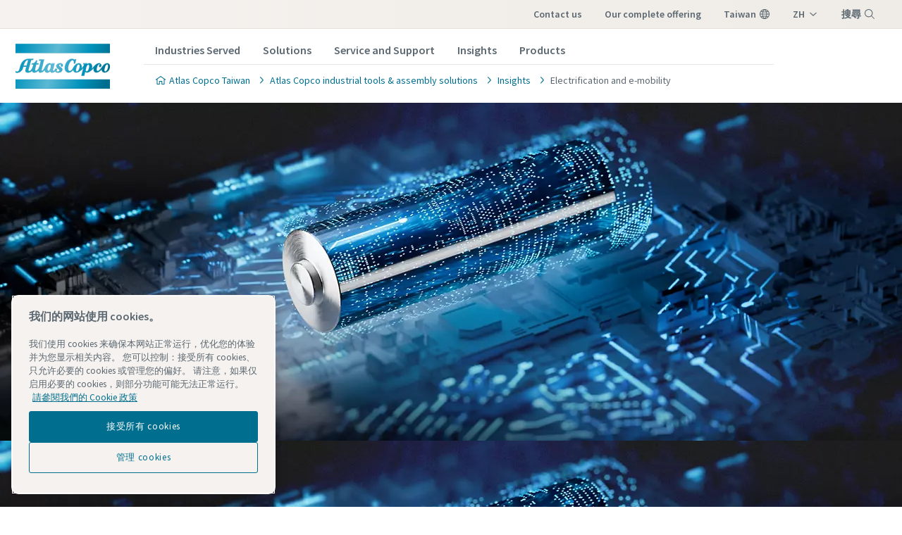

--- FILE ---
content_type: text/html; charset=UTF-8
request_url: https://www.atlascopco.com/zh-tw/itba/expert-hub/electrification
body_size: 26112
content:

<!DOCTYPE HTML>
<html lang="zh-TW">



<head>
    <meta charset="UTF-8"/>
    
    <title>Electrification and e-mobility - news, stories &amp; events - Atlas Copco Taiwan</title>
    <meta name="keywords" content="E mobility and EV battery"/>
    
        <meta name="description" content="Electrification and e-mobility is a key trend in industrial manufacturing. Let us share our insights, experiences, and knowledge to help electrify your business and save our planet."/>
    

    
    <meta name="template" content="topic-page-template"/>
    <meta name="viewport" content="width=device-width, initial-scale=1"/>
    
    
    

    <!-- Canonical tags -->
    
        
            <script defer="defer" type="text/javascript" src="https://rum.hlx.page/.rum/@adobe/helix-rum-js@%5E2/dist/rum-standalone.js" data-routing="env=prod,tier=publish,ams=Atlas Copco"></script>
<link rel="canonical" href="https://www.atlascopco.com/zh-tw/itba/expert-hub/electrification"/>
        
    

    <!-- Hreflang tags -->
    
        

            

            
                
                    <link rel="alternate" hreflang="en-ie" href="https://www.atlascopco.com/en-ie/itba/expert-hub/electrification"/>
                
                    <link rel="alternate" hreflang="en-in" href="https://www.atlascopco.com/en-in/itba/expert-hub/electrification"/>
                
                    <link rel="alternate" hreflang="es-bo" href="https://www.atlascopco.com/es-bo/itba/expert-hub/electrification"/>
                
                    <link rel="alternate" hreflang="en-om" href="https://www.atlascopco.com/en-ae/itba/expert-hub/electrification"/>
                
                    <link rel="alternate" hreflang="en-qa" href="https://www.atlascopco.com/en-ae/itba/expert-hub/electrification"/>
                
                    <link rel="alternate" hreflang="en-bh" href="https://www.atlascopco.com/en-ae/itba/expert-hub/electrification"/>
                
                    <link rel="alternate" hreflang="en-ye" href="https://www.atlascopco.com/en-ae/itba/expert-hub/electrification"/>
                
                    <link rel="alternate" hreflang="en-iq" href="https://www.atlascopco.com/en-ae/itba/expert-hub/electrification"/>
                
                    <link rel="alternate" hreflang="en-ae" href="https://www.atlascopco.com/en-ae/itba/expert-hub/electrification"/>
                
                    <link rel="alternate" hreflang="en-bw" href="https://www.atlascopco.com/en-za/itba/expert-hub/electrification"/>
                
                    <link rel="alternate" hreflang="en-mz" href="https://www.atlascopco.com/en-za/itba/expert-hub/electrification"/>
                
                    <link rel="alternate" hreflang="en-na" href="https://www.atlascopco.com/en-za/itba/expert-hub/electrification"/>
                
                    <link rel="alternate" hreflang="en-zw" href="https://www.atlascopco.com/en-za/itba/expert-hub/electrification"/>
                
                    <link rel="alternate" hreflang="en-za" href="https://www.atlascopco.com/en-za/itba/expert-hub/electrification"/>
                
                    <link rel="alternate" hreflang="en-gr" href="https://www.atlascopco.com/el-gr/itba/expert-hub/electrification"/>
                
                    <link rel="alternate" hreflang="en-nl" href="https://www.atlascopco.com/nl-nl/itba/expert-hub/electrification"/>
                
                    <link rel="alternate" hreflang="ru-uz" href="https://www.atlascopco.com/ru-uz/itba/expert-hub/electrification"/>
                
                    <link rel="alternate" hreflang="en-cd" href="https://www.atlascopco.com/en-zm/itba/expert-hub/electrification"/>
                
                    <link rel="alternate" hreflang="en-mw" href="https://www.atlascopco.com/en-zm/itba/expert-hub/electrification"/>
                
                    <link rel="alternate" hreflang="en-zm" href="https://www.atlascopco.com/en-zm/itba/expert-hub/electrification"/>
                
                    <link rel="alternate" hreflang="en-au" href="https://www.atlascopco.com/en-au/itba/expert-hub/electrification"/>
                
                    <link rel="alternate" hreflang="hu-hu" href="https://www.atlascopco.com/hu-hu/itba/expert-hub/electrification"/>
                
                    <link rel="alternate" hreflang="en-rs" href="https://www.atlascopco.com/en-rs/itba/expert-hub/electrification"/>
                
                    <link rel="alternate" hreflang="en-ba" href="https://www.atlascopco.com/en-rs/itba/expert-hub/electrification"/>
                
                    <link rel="alternate" hreflang="en-hr" href="https://www.atlascopco.com/en-rs/itba/expert-hub/electrification"/>
                
                    <link rel="alternate" hreflang="en-me" href="https://www.atlascopco.com/en-rs/itba/expert-hub/electrification"/>
                
                    <link rel="alternate" hreflang="en-mk" href="https://www.atlascopco.com/en-rs/itba/expert-hub/electrification"/>
                
                    <link rel="alternate" hreflang="en-bd" href="https://www.atlascopco.com/en-bd/itba/expert-hub/electrification"/>
                
                    <link rel="alternate" hreflang="es-cl" href="https://www.atlascopco.com/es-cl/itba/expert-hub/electrification"/>
                
                    <link rel="alternate" hreflang="fr-ca" href="https://www.atlascopco.com/fr-ca/itba/expert-hub/electrification"/>
                
                    <link rel="alternate" hreflang="es-co" href="https://www.atlascopco.com/es-co/itba/expert-hub/electrification"/>
                
                    <link rel="alternate" hreflang="pl-pl" href="https://www.atlascopco.com/pl-pl/itba/expert-hub/electrification"/>
                
                    <link rel="alternate" hreflang="en-pt" href="https://www.atlascopco.com/pt-pt/itba/expert-hub/electrification"/>
                
                    <link rel="alternate" hreflang="en-sa" href="https://www.atlascopco.com/en-sa/itba/expert-hub/electrification"/>
                
                    <link rel="alternate" hreflang="en-eg" href="https://www.atlascopco.com/ar-eg/itba/expert-hub/electrification"/>
                
                    <link rel="alternate" hreflang="fr-be" href="https://www.atlascopco.com/fr-be/itba/expert-hub/electrification"/>
                
                    <link rel="alternate" hreflang="fr-lu" href="https://www.atlascopco.com/fr-be/itba/expert-hub/electrification"/>
                
                    <link rel="alternate" hreflang="en-sg" href="https://www.atlascopco.com/en-sg/itba/expert-hub/electrification"/>
                
                    <link rel="alternate" hreflang="en-si" href="https://www.atlascopco.com/en-si/itba/expert-hub/electrification"/>
                
                    <link rel="alternate" hreflang="en-ke" href="https://www.atlascopco.com/en-ke/itba/expert-hub/electrification"/>
                
                    <link rel="alternate" hreflang="en-rw" href="https://www.atlascopco.com/en-ke/itba/expert-hub/electrification"/>
                
                    <link rel="alternate" hreflang="en-sc" href="https://www.atlascopco.com/en-ke/itba/expert-hub/electrification"/>
                
                    <link rel="alternate" hreflang="en-so" href="https://www.atlascopco.com/en-ke/itba/expert-hub/electrification"/>
                
                    <link rel="alternate" hreflang="en-tz" href="https://www.atlascopco.com/en-ke/itba/expert-hub/electrification"/>
                
                    <link rel="alternate" hreflang="en-bi" href="https://www.atlascopco.com/en-ke/itba/expert-hub/electrification"/>
                
                    <link rel="alternate" hreflang="en-dj" href="https://www.atlascopco.com/en-ke/itba/expert-hub/electrification"/>
                
                    <link rel="alternate" hreflang="nb-no" href="https://www.atlascopco.com/nb-no/itba/expert-hub/electrification"/>
                
                    <link rel="alternate" hreflang="ru-kz" href="https://www.atlascopco.com/ru-kz/itba/expert-hub/electrification"/>
                
                    <link rel="alternate" hreflang="ru-tj" href="https://www.atlascopco.com/ru-kz/itba/expert-hub/electrification"/>
                
                    <link rel="alternate" hreflang="ru-am" href="https://www.atlascopco.com/ru-kz/itba/expert-hub/electrification"/>
                
                    <link rel="alternate" hreflang="en-gr" href="https://www.atlascopco.com/en-gr/itba/expert-hub/electrification"/>
                
                    <link rel="alternate" hreflang="en-al" href="https://www.atlascopco.com/en-gr/itba/expert-hub/electrification"/>
                
                    <link rel="alternate" hreflang="en-cy" href="https://www.atlascopco.com/en-gr/itba/expert-hub/electrification"/>
                
                    <link rel="alternate" hreflang="en-il" href="https://www.atlascopco.com/en-gr/itba/expert-hub/electrification"/>
                
                    <link rel="alternate" hreflang="de-at" href="https://www.atlascopco.com/de-at/itba/expert-hub/electrification"/>
                
                    <link rel="alternate" hreflang="en-bg" href="https://www.atlascopco.com/bg-bg/itba/expert-hub/electrification"/>
                
                    <link rel="alternate" hreflang="cs-cz" href="https://www.atlascopco.com/cs-cz/itba/expert-hub/electrification"/>
                
                    <link rel="alternate" hreflang="en-ph" href="https://www.atlascopco.com/en-ph/itba/expert-hub/electrification"/>
                
                    <link rel="alternate" hreflang="en-af" href="https://www.atlascopco.com/en-pk/itba/expert-hub/electrification"/>
                
                    <link rel="alternate" hreflang="en-pk" href="https://www.atlascopco.com/en-pk/itba/expert-hub/electrification"/>
                
                    <link rel="alternate" hreflang="en-tw" href="https://www.atlascopco.com/zh-tw/itba/expert-hub/electrification"/>
                
                    <link rel="alternate" hreflang="en-hk" href="https://www.atlascopco.com/en-hk/itba/expert-hub/electrification"/>
                
                    <link rel="alternate" hreflang="ko-kr" href="https://www.atlascopco.com/ko-kr/itba/expert-hub/electrification"/>
                
                    <link rel="alternate" hreflang="sk-sk" href="https://www.atlascopco.com/sk-sk/itba/expert-hub/electrification"/>
                
                    <link rel="alternate" hreflang="en-hu" href="https://www.atlascopco.com/en-hu/itba/expert-hub/electrification"/>
                
                    <link rel="alternate" hreflang="es-ar" href="https://www.atlascopco.com/es-ar/itba/expert-hub/electrification"/>
                
                    <link rel="alternate" hreflang="sv-se" href="https://www.atlascopco.com/sv-se/itba/expert-hub/electrification"/>
                
                    <link rel="alternate" hreflang="da-dk" href="https://www.atlascopco.com/da-dk/itba/expert-hub/electrification"/>
                
                    <link rel="alternate" hreflang="en-id" href="https://www.atlascopco.com/en-id/itba/expert-hub/electrification"/>
                
                    <link rel="alternate" hreflang="uk-ua" href="https://www.atlascopco.com/uk-ua/itba/expert-hub/electrification"/>
                
                    <link rel="alternate" hreflang="en-jm" href="https://www.atlascopco.com/en-us/itba/expert-hub/electrification"/>
                
                    <link rel="alternate" hreflang="en-pr" href="https://www.atlascopco.com/en-us/itba/expert-hub/electrification"/>
                
                    <link rel="alternate" hreflang="en-tt" href="https://www.atlascopco.com/en-us/itba/expert-hub/electrification"/>
                
                    <link rel="alternate" hreflang="en-us" href="https://www.atlascopco.com/en-us/itba/expert-hub/electrification"/>
                
                    <link rel="alternate" hreflang="en-ee" href="https://www.atlascopco.com/en-ee/itba/expert-hub/electrification"/>
                
                    <link rel="alternate" hreflang="en-eg" href="https://www.atlascopco.com/en-eg/itba/expert-hub/electrification"/>
                
                    <link rel="alternate" hreflang="en-jo" href="https://www.atlascopco.com/en-eg/itba/expert-hub/electrification"/>
                
                    <link rel="alternate" hreflang="en-lb" href="https://www.atlascopco.com/en-eg/itba/expert-hub/electrification"/>
                
                    <link rel="alternate" hreflang="en-sd" href="https://www.atlascopco.com/en-eg/itba/expert-hub/electrification"/>
                
                    <link rel="alternate" hreflang="en-be" href="https://www.atlascopco.com/nl-be/itba/expert-hub/electrification"/>
                
                    <link rel="alternate" hreflang="en-er" href="https://www.atlascopco.com/en-er/itba/expert-hub/electrification"/>
                
                    <link rel="alternate" hreflang="en-my" href="https://www.atlascopco.com/en-my/itba/expert-hub/electrification"/>
                
                    <link rel="alternate" hreflang="en-et" href="https://www.atlascopco.com/en-et/itba/expert-hub/electrification"/>
                
                    <link rel="alternate" hreflang="fr-mu" href="https://www.atlascopco.com/fr-mu/itba/expert-hub/electrification"/>
                
                    <link rel="alternate" hreflang="en-gm" href="https://www.atlascopco.com/en-ng/itba/expert-hub/electrification"/>
                
                    <link rel="alternate" hreflang="en-gh" href="https://www.atlascopco.com/en-ng/itba/expert-hub/electrification"/>
                
                    <link rel="alternate" hreflang="en-gw" href="https://www.atlascopco.com/en-ng/itba/expert-hub/electrification"/>
                
                    <link rel="alternate" hreflang="en-lr" href="https://www.atlascopco.com/en-ng/itba/expert-hub/electrification"/>
                
                    <link rel="alternate" hreflang="en-ng" href="https://www.atlascopco.com/en-ng/itba/expert-hub/electrification"/>
                
                    <link rel="alternate" hreflang="en-sl" href="https://www.atlascopco.com/en-ng/itba/expert-hub/electrification"/>
                
                    <link rel="alternate" hreflang="en-vn" href="https://www.atlascopco.com/en-vn/itba/expert-hub/electrification"/>
                
                    <link rel="alternate" hreflang="de-ch" href="https://www.atlascopco.com/de-ch/itba/expert-hub/electrification"/>
                
                    <link rel="alternate" hreflang="ja-jp" href="https://www.atlascopco.com/ja-jp/itba/expert-hub/electrification"/>
                
                    <link rel="alternate" hreflang="es-pe" href="https://www.atlascopco.com/es-pe/itba/expert-hub/electrification"/>
                
                    <link rel="alternate" hreflang="en-nz" href="https://www.atlascopco.com/en-nz/itba/expert-hub/electrification"/>
                
                    <link rel="alternate" hreflang="en-ro" href="https://www.atlascopco.com/ro-ro/itba/expert-hub/electrification"/>
                
                    <link rel="alternate" hreflang="en-md" href="https://www.atlascopco.com/ro-ro/itba/expert-hub/electrification"/>
                
                    <link rel="alternate" hreflang="it-ch" href="https://www.atlascopco.com/it-ch/itba/expert-hub/electrification"/>
                
                    <link rel="alternate" hreflang="tr-tr" href="https://www.atlascopco.com/tr-tr/itba/expert-hub/electrification"/>
                
                    <link rel="alternate" hreflang="fr-fr" href="https://www.atlascopco.com/fr-fr/itba/expert-hub/electrification"/>
                
                    <link rel="alternate" hreflang="en-vn" href="https://www.atlascopco.com/vi-vn/itba/expert-hub/electrification"/>
                
                    <link rel="alternate" hreflang="fi-fi" href="https://www.atlascopco.com/fi-fi/itba/expert-hub/electrification"/>
                
                    <link rel="alternate" hreflang="en-ca" href="https://www.atlascopco.com/en-ca/itba/expert-hub/electrification"/>
                
                    <link rel="alternate" hreflang="en-ss" href="https://www.atlascopco.com/en-ss/itba/expert-hub/electrification"/>
                
                    <link rel="alternate" hreflang="en-ao" href="https://www.atlascopco.com/pt-ao/itba/expert-hub/electrification"/>
                
                    <link rel="alternate" hreflang="fr-tn" href="https://www.atlascopco.com/fr-tn/itba/expert-hub/electrification"/>
                
                    <link rel="alternate" hreflang="sl-si" href="https://www.atlascopco.com/sl-si/itba/expert-hub/electrification"/>
                
                    <link rel="alternate" hreflang="en-cn" href="https://www.atlascopco.com/en-cn/itba/expert-hub/electrification"/>
                
                    <link rel="alternate" hreflang="en-kw" href="https://www.atlascopco.com/en-kw/itba/expert-hub/electrification"/>
                
                    <link rel="alternate" hreflang="fr-ch" href="https://www.atlascopco.com/fr-ch/itba/expert-hub/electrification"/>
                
                    <link rel="alternate" hreflang="en-th" href="https://www.atlascopco.com/en-th/itba/expert-hub/electrification"/>
                
                    <link rel="alternate" hreflang="en-la" href="https://www.atlascopco.com/en-th/itba/expert-hub/electrification"/>
                
                    <link rel="alternate" hreflang="en-mm" href="https://www.atlascopco.com/en-th/itba/expert-hub/electrification"/>
                
                    <link rel="alternate" hreflang="en-kh" href="https://www.atlascopco.com/en-th/itba/expert-hub/electrification"/>
                
                    <link rel="alternate" hreflang="es-ec" href="https://www.atlascopco.com/es-ec/itba/expert-hub/electrification"/>
                
                    <link rel="alternate" hreflang="en-sa" href="https://www.atlascopco.com/ar-sa/itba/expert-hub/electrification"/>
                
                    <link rel="alternate" hreflang="de-de" href="https://www.atlascopco.com/de-de/itba/expert-hub/electrification"/>
                
                    <link rel="alternate" hreflang="fr-bj" href="https://www.atlascopco.com/fr-ma/itba/expert-hub/electrification"/>
                
                    <link rel="alternate" hreflang="fr-bf" href="https://www.atlascopco.com/fr-ma/itba/expert-hub/electrification"/>
                
                    <link rel="alternate" hreflang="fr-cf" href="https://www.atlascopco.com/fr-ma/itba/expert-hub/electrification"/>
                
                    <link rel="alternate" hreflang="fr-ga" href="https://www.atlascopco.com/fr-ma/itba/expert-hub/electrification"/>
                
                    <link rel="alternate" hreflang="fr-gn" href="https://www.atlascopco.com/fr-ma/itba/expert-hub/electrification"/>
                
                    <link rel="alternate" hreflang="fr-ci" href="https://www.atlascopco.com/fr-ma/itba/expert-hub/electrification"/>
                
                    <link rel="alternate" hreflang="fr-cm" href="https://www.atlascopco.com/fr-ma/itba/expert-hub/electrification"/>
                
                    <link rel="alternate" hreflang="fr-ml" href="https://www.atlascopco.com/fr-ma/itba/expert-hub/electrification"/>
                
                    <link rel="alternate" hreflang="fr-ma" href="https://www.atlascopco.com/fr-ma/itba/expert-hub/electrification"/>
                
                    <link rel="alternate" hreflang="fr-mr" href="https://www.atlascopco.com/fr-ma/itba/expert-hub/electrification"/>
                
                    <link rel="alternate" hreflang="fr-ne" href="https://www.atlascopco.com/fr-ma/itba/expert-hub/electrification"/>
                
                    <link rel="alternate" hreflang="fr-cg" href="https://www.atlascopco.com/fr-ma/itba/expert-hub/electrification"/>
                
                    <link rel="alternate" hreflang="fr-sn" href="https://www.atlascopco.com/fr-ma/itba/expert-hub/electrification"/>
                
                    <link rel="alternate" hreflang="fr-tg" href="https://www.atlascopco.com/fr-ma/itba/expert-hub/electrification"/>
                
                    <link rel="alternate" hreflang="fr-td" href="https://www.atlascopco.com/fr-ma/itba/expert-hub/electrification"/>
                
                    <link rel="alternate" hreflang="en-tw" href="https://www.atlascopco.com/en-tw/itba/expert-hub/electrification"/>
                
                    <link rel="alternate" hreflang="fr-dz" href="https://www.atlascopco.com/fr-dz/itba/expert-hub/electrification"/>
                
                    <link rel="alternate" hreflang="pt-br" href="https://www.atlascopco.com/pt-br/itba/expert-hub/electrification"/>
                
                    <link rel="alternate" hreflang="es-es" href="https://www.atlascopco.com/es-es/itba/expert-hub/electrification"/>
                
                    <link rel="alternate" hreflang="es-ve" href="https://www.atlascopco.com/es-ve/itba/expert-hub/electrification"/>
                
                    <link rel="alternate" hreflang="fr-mg" href="https://www.atlascopco.com/fr-mg/itba/expert-hub/electrification"/>
                
                    <link rel="alternate" hreflang="en-lt" href="https://www.atlascopco.com/en-lt/itba/expert-hub/electrification"/>
                
                    <link rel="alternate" hreflang="es-do" href="https://www.atlascopco.com/es-mx/itba/expert-hub/electrification"/>
                
                    <link rel="alternate" hreflang="es-mx" href="https://www.atlascopco.com/es-mx/itba/expert-hub/electrification"/>
                
                    <link rel="alternate" hreflang="es-bz" href="https://www.atlascopco.com/es-mx/itba/expert-hub/electrification"/>
                
                    <link rel="alternate" hreflang="es-cr" href="https://www.atlascopco.com/es-mx/itba/expert-hub/electrification"/>
                
                    <link rel="alternate" hreflang="es-cu" href="https://www.atlascopco.com/es-mx/itba/expert-hub/electrification"/>
                
                    <link rel="alternate" hreflang="es-sv" href="https://www.atlascopco.com/es-mx/itba/expert-hub/electrification"/>
                
                    <link rel="alternate" hreflang="es-gt" href="https://www.atlascopco.com/es-mx/itba/expert-hub/electrification"/>
                
                    <link rel="alternate" hreflang="es-hn" href="https://www.atlascopco.com/es-mx/itba/expert-hub/electrification"/>
                
                    <link rel="alternate" hreflang="es-ni" href="https://www.atlascopco.com/es-mx/itba/expert-hub/electrification"/>
                
                    <link rel="alternate" hreflang="es-pa" href="https://www.atlascopco.com/es-mx/itba/expert-hub/electrification"/>
                
                    <link rel="alternate" hreflang="en-lv" href="https://www.atlascopco.com/en-lv/itba/expert-hub/electrification"/>
                
                    <link rel="alternate" hreflang="en-ly" href="https://www.atlascopco.com/en-ly/itba/expert-hub/electrification"/>
                
                    <link rel="alternate" hreflang="it-it" href="https://www.atlascopco.com/it-it/itba/expert-hub/electrification"/>
                
                    <link rel="alternate" hreflang="en-ua" href="https://www.atlascopco.com/en-ua/itba/expert-hub/electrification"/>
                
                    <link rel="alternate" hreflang="en-ug" href="https://www.atlascopco.com/en-ug/itba/expert-hub/electrification"/>
                
                    <link rel="alternate" hreflang="en-id" href="https://www.atlascopco.com/id-id/itba/expert-hub/electrification"/>
                
                    <link rel="alternate" hreflang="en-gb" href="https://www.atlascopco.com/en-uk/itba/expert-hub/electrification"/>
                
                    <link rel="alternate" hreflang="th-th" href="https://www.atlascopco.com/th-th/itba/expert-hub/electrification"/>
                
                
            

        
    

    <!-- Pagination tags -->
    
        
    


    <!-- OG tags -->
    
    <!-- Twitter card data -->
    <meta content="summary_large_image" name="twitter:card"/>
    <meta content="@AtlasCopcoGroup" name="twitter:site"/>

    

        
        
            <meta content="Electrification and e-mobility - news, stories &amp; events - Atlas Copco" name="twitter:title"/>
            <meta content="Electrification and e-mobility - news, stories &amp; events - Atlas Copco" property="og:title"/>
        
        <meta content="Electrification and e-mobility are determining factors in industrial manufacturing. Let us share our insights, experiences, and knowledge to help electrify your business and fulfill high global environmental goals of reducing carbon footprint." name="twitter:description"/>
        
            
                <meta content="https://www.atlascopco.com/content/dam/atlas-copco/industrial-technique/insights/images/Insights-Electrification-v02-pm.png/jcr:content/renditions/cq5dam.web.1200.628.png" name="twitter:image"/>
            
        

        
            
                <meta content="https://www.atlascopco.com/content/dam/atlas-copco/industrial-technique/insights/images/Insights-Electrification-v02-pm.png/jcr:content/renditions/cq5dam.web.1200.628.png" property="og:image"/>
            
        
        <meta content="Electrification and e-mobility are determining factors in industrial manufacturing. Let us share our insights, experiences, and knowledge to help electrify your business and fulfill high global environmental goals of reducing carbon footprint." property="og:description"/>
    
    
    <!-- OpenGraph data-->
    <meta content="190317497988185" property="fb:app_id"/>
    <meta content="article" property="og:type"/>
    <meta content="https://www.atlascopco.com/zh-tw/itba/expert-hub/electrification" property="og:url"/>
    
    
        <meta content="Atlas Copco" property="og:site_name"/>
    
    <meta content="800" property="og:image:width"/>
    <meta content="800" property="og:image:height"/>



    







    <!-- OneTrust Cookies Consent Notice start -->
<script type="text/javascript" src="https://cdn.cookielaw.org/consent/237fc509-0872-41a6-b7f8-6efbc60e0065/OtAutoBlock.js"></script>
<script src="https://cdn.cookielaw.org/scripttemplates/otSDKStub.js" type="text/javascript" charset="UTF-8" data-document-language="true" data-domain-script="237fc509-0872-41a6-b7f8-6efbc60e0065"></script>
<script type="text/javascript">
function OptanonWrapper() { }
</script>
<!-- OneTrust Cookies Consent Notice end -->


    
<script src="/etc.clientlibs/settings/wcm/designs/accommons/clientlib-jquery.lc-1768982784671-lc.min.js"></script>
<script src="/etc.clientlibs/settings/wcm/designs/accommons/clientlib-preloaded-common.lc-1768982784671-lc.min.js"></script>




    
<link rel="stylesheet" href="/etc.clientlibs/settings/wcm/designs/accommons/clientlib-preloaded-common.lc-1768982784671-lc.min.css" type="text/css">
<link rel="stylesheet" href="/etc.clientlibs/settings/wcm/designs/business/clientlib-preloaded.lc-1768982784671-lc.min.css" type="text/css">
<link rel="stylesheet" href="/etc.clientlibs/settings/wcm/designs/accommons/design-system/clientlib-header.lc-1768982784671-lc.min.css" type="text/css">
<link rel="stylesheet" href="/etc.clientlibs/settings/wcm/designs/accommons/design-system/clientlib-footer.lc-1768982784671-lc.min.css" type="text/css">
<link rel="stylesheet" href="/etc.clientlibs/settings/wcm/designs/accommons/design-system/clientlib-backToTop.lc-1768982784671-lc.min.css" type="text/css">
<link rel="stylesheet" href="/etc.clientlibs/ctba/clientlibs/clientlib-preloaded-business-extend.lc-1768982784671-lc.min.css" type="text/css">




    




    
<link rel="stylesheet" href="/etc.clientlibs/itba/clientlibs/itba-base.lc-1768982784671-lc.min.css" type="text/css">
<link rel="stylesheet" href="/etc.clientlibs/itba/components/content/subtitle/clientlibs.lc-1768982784671-lc.min.css" type="text/css">
<link rel="stylesheet" href="/etc.clientlibs/itba/components/content/iconlist/clientlibs.lc-1768982784671-lc.min.css" type="text/css">
<link rel="stylesheet" href="/etc.clientlibs/itba/components/content/form/textfield/clientlibs.lc-1768982784671-lc.min.css" type="text/css">
<link rel="stylesheet" href="/etc.clientlibs/itba/components/content/form/dropdown/clientlibs.lc-1768982784671-lc.min.css" type="text/css">
<link rel="stylesheet" href="/etc.clientlibs/itba/components/container/clientlibs.lc-1768982784671-lc.min.css" type="text/css">
<link rel="stylesheet" href="/etc.clientlibs/cp/components/containers/container/v1/container/clientlibs.lc-1768982784671-lc.min.css" type="text/css">




 

<script>

    var digitalData = {
        page: {
            pageInfo:{
                pageID:"\/content\/cl\u002Dma\u002Dsp\/zh\u002Dtw\/itba\/expert\u002Dhub\/electrification",
                onsiteSearchCategory:"",
                onsiteSearchTerm:"",
                onsiteSearchResults:"",
                htmlStatus:"200",
                segmentSelected: "",
                errorpage:""
            },
            category:{
                primaryCategory: "itba",
                subCategory1:"expert\u002Dhub",
                subCategory2:"electrification",
                subCategory3:"",
                subCategory4:"",
                subCategory5:"",
                subCategory6:"",
                pageType:"\/conf\/itba\/settings\/wcm\/templates\/topic\u002Dpage\u002Dtemplate",
                businessDivision:"NA",
                businessArea:"IT"
            },
            attributes:{
                language:"Chinese",
                digitalChannel:"atlas copco: web",
                brand:"atlascopco",
                country:"Taiwan",
                onsiteSearchType:"",
                downloadType:"",
                tags:"[\x22atlas\u002Dcopco:industrial\u002Dtools\/industry\/automotive\/e\u002Dmobility\u002Dand\u002Dev\u002Dbattery\x22]"
            }
        },
        user:{
            profileInfo:{
                profileID:"",
                author: "false"
            },
            attributes:{
                loginStatus:""
            }
        }
    };
    digitalData.event=[];
    digitalData.product=[];
    digitalData.component=[];

    if( false){
        var pagename = "electrification";
        digitalData.product.push({productInfo:{	productName : pagename	}});
    }

</script>

 


<!-- ADOBE ANALYTICS BUSINESS -->









    
    
    

    

    
    
<script src="/etc.clientlibs/itba/clientlibs/clientlib-dependencies.lc-1768982784671-lc.min.js"></script>



    
    
<link rel="stylesheet" href="/etc.clientlibs/itba/clientlibs/clientlib-dependencies.lc-1768982784671-lc.min.css" type="text/css">
<link rel="stylesheet" href="/etc.clientlibs/itba/clientlibs/clientlib-site.lc-1768982784671-lc.min.css" type="text/css">



    

    
    

    
        

    <!-- Google Tag Manager -->
    <script>
        (function(w,d,s,l,i){
            w[l]=w[l]||[];
            w[l].push({'gtm.start':
                new Date().getTime(),event:'gtm.js'});var f=d.getElementsByTagName(s)[0],
                j=d.createElement(s),dl=l!='dataLayer'?'&l='+l:'';j.async=true;j.src=
                '//metrics.atlascopco.com/gtm.js?id='+i+dl;f.parentNode.insertBefore(j,f);
                })(window,document,'script','dataLayer','GTM-KDKDS8L');
    </script>

	<!-- End Google Tag Manager -->

    

    <!-- Preconnect/dns-prefetch -->
    

    <link rel="preconnect" href="https://cdn.cookielaw.org"/>
    <link rel="preconnect" href="https://metrics.atlascopco.com"/>
    
    
        <link rel="preconnect" href="https://cdn.jsdelivr.net"/>
    
    <link rel="preconnect" href="https://searchv2.atlascopco.com"/>
    <link rel="dns-prefetch" href="https://cdn.cookielaw.org"/>
    <link rel="dns-prefetch" href="https://metrics.atlascopco.com"/>
    
    
        <link rel="dns-prefetch" href="https://cdn.jsdelivr.net"/>
    
    <link rel="dns-prefetch" href="https://searchv2.atlascopco.com"/>
    <!-- MCAE tracking -->
    
    
        
    
</head>



<body class="c-site page-topic content page basicpage" id="page-topic-5f3dbfe908">


    

<!-- Google Tag Manager (noscript) -->
<noscript>
	<iframe src="//metrics.atlascopco.com/ns.html?id=GTM-KDKDS8L" height="0" width="0" style="display:none;visibility:hidden"></iframe></noscript>

<!-- End Google Tag Manager (noscript) -->





    
    

    <div id="onetrust-hide-domains" data-one-trust-splash-hide-domains="[&#34;www.atlascopco.com&#34;,&#34;www.cp.com&#34;,&#34;www.alup.com&#34;,&#34;www.ceccato.com&#34;,&#34;www.mark-compressors.com&#34;,&#34;www.mustangairservices.com&#34;,&#34;www.pneumatech.com&#34;,&#34;www.beaconmedaes.com&#34;,&#34;www.mymedgas.com&#34;,&#34;cp.com&#34;,&#34;tools.cp.com&#34;,&#34;power-technique.cp.com&#34;,&#34;compressors.cp.com&#34;,&#34;media.beaconmedaes.com&#34;,&#34;www.eco-steamandheating.com&#34;,&#34;www.media.isravision.com&#34;,&#34;nano-purification.com&#34;,&#34;cpcpumps.com&#34;,&#34;dekkervacuum.com&#34;,&#34;www.compresseurs-mauguiere.com&#34;,&#34;www.compressors.geveke.com&#34;,&#34;www.class1inc.com&#34;]"></div>

    <!-- onetrust listener function, also called when banner is loaded -->
    <script>
        function OptanonWrapper() {

            const privacyPolicyLink = 'https://www.atlascopco.com/zh-tw/privacy-policy';
            let privacyPolicyLabel = '請參閱我們的 Cookie 政策';

            const oneTrustLinks = $("#onetrust-consent-sdk #onetrust-policy-text a");
            const pcLinks = $("#onetrust-consent-sdk #ot-pc-desc a");

            if(oneTrustLinks.length) {
                $(oneTrustLinks[0]).text(privacyPolicyLabel);

                if(privacyPolicyLink) {
                    oneTrustLinks[0].href = privacyPolicyLink;
                }
            }

            if(pcLinks.length) {
                $(pcLinks[0]).text(privacyPolicyLabel);

                if(privacyPolicyLink) {
                    pcLinks[0].href = privacyPolicyLink;
                }
            }
        }
    </script>

    <script>
        var hideDomains = document.querySelector('#onetrust-hide-domains').dataset.oneTrustSplashHideDomains;
        if(hideDomains && window.location.pathname === "/") {
            var shouldHide = false;

            for(var domain of JSON.parse(hideDomains)) {
                if(domain === window.location.hostname) {
                    shouldHide = true;
                }
            }

            if(shouldHide) {
                var styleEl = document.createElement('style');
                styleEl.textContent =
                        ".ot-sdk-container {display: none !important;}\n" +
                        ".onetrust-pc-dark-filter.ot-fade-in {display: none !important;}";
                document.head.appendChild(styleEl);
            }
        }
    </script>





    




    



    

    
        
            <div class="sticky-cookie-navbar">
    








    

    
        <div class="notification-banner fullpage">
            <div class="c-row c-row--header c-row--relative">
                <div class="o-grid">
                    <div class="o-grid__item">
                        <div class="logo"><p class="c-logo">
    
    <a class="c-logo__link" href="/zh-tw">
        Atlas Copco Taiwan homepage
    </a>
</p>
<script type="application/ld+json">
{
    "@context": "https://schema.org",
    "@type": "Organization",
    "url": "https://www.atlascopco.com",
    "logo": "https://www.atlascopco.com/etc.clientlibs/settings/wcm/designs/accommons/clientlib-preloaded/resources/img/png/logo.png"
}
</script>
</div>

                    </div>
                </div>
                <div class="s-editor">
                    <div class="title h-two-alternative">您的瀏覽器未受支援</div>
                </div>
                
    <p>您正使用我們不再支援的瀏覽器。如要繼續瀏覽我們的網站，請選擇以下任一支援的瀏覽器。</p>
    <div class="browsers">

        

        
            
        

        <div class="browser-wrapper">
            <a href="https://www.google.com/chrome" target="_blank" rel="noreferrer noopener">
                <div class="browser-wrapper-image" style="background-image: url(/etc.clientlibs/settings/wcm/designs/accommons/clientlib-preloaded/resources/img/png/chrome_logo.png);"></div>
                <p>Google Chrome</p>
            </a>
        </div>
    

        

        
            
        

        <div class="browser-wrapper">
            <a href="https://www.mozilla.org" target="_blank" rel="noreferrer noopener">
                <div class="browser-wrapper-image" style="background-image: url(/etc.clientlibs/settings/wcm/designs/accommons/clientlib-preloaded/resources/img/png/firefox_logo.png);"></div>
                <p>Mozilla Firefox</p>
            </a>
        </div>
    

        

        
            
        

        <div class="browser-wrapper">
            <a href="https://support.apple.com/downloads/safari" target="_blank" rel="noreferrer noopener">
                <div class="browser-wrapper-image" style="background-image: url(/etc.clientlibs/settings/wcm/designs/accommons/clientlib-preloaded/resources/img/png/safari_logo.png);"></div>
                <p>Safari</p>
            </a>
        </div>
    

        

        
            
        

        <div class="browser-wrapper">
            <a href="https://www.microsoft.com/en-us/edge" target="_blank" rel="noreferrer noopener">
                <div class="browser-wrapper-image" style="background-image: url(/etc.clientlibs/settings/wcm/designs/accommons/clientlib-preloaded/resources/img/png/edge_logo.png);"></div>
                <p>Microsoft Edge</p>
            </a>
        </div>
    </div>

            </div>
        </div>
    


    <div class="expired-redirect-banner">

</div>

</div>




    <header class="ds-v2_c-header " design-system="true">
        <div class="ds-v2_c-header__inner">
            <div class="ds-v2_c-top-bar ds-v2_c-header__top-bar" design-system="true">
                <div class="ds-v2_c-top-bar__inner">
                    
                        <div class="skip-to-content button ds-v2_c-top-bar__skip-button ds-aem_c-skip-button">
<a class="cmp-button" href="#">
    
    <span class="cmp-button__icon cmp-button__icon--arrow-right" aria-hidden="true"></span>

    <span class="cmp-button__text">Skip to main content</span>
</a>
</div>

                    
                    <div class="ds-aem_c-top-bar-local navigation ds-v2_c-top-bar__local">


    

</div>

                    <div class="ds-v2_c-top-bar-global ds-v2_c-top-bar__global" design-system="true">
                        <div class="ds-v2_c-top-bar-global__item-list">
                            <div class="ds-aem_c-top-bar-global-link navigation">
<nav class="cmp-navigation" itemscope itemtype="http://schema.org/SiteNavigationElement">
    <ul class="cmp-navigation__group">
        
    <li class="cmp-navigation__item cmp-navigation__item--level-0">
        
    
        <a href="/zh-tw/itba/contact-us" class="cmp-navigation__item-link">Contact us</a>
        
        
    

        
    </li>

    
        
    <li class="cmp-navigation__item cmp-navigation__item--level-0">
        
    
        <a href="/zh-tw/products" class="cmp-navigation__item-link">Our Complete Offering</a>
        
        
    

        
    </li>

    </ul>
</nav>

    

</div>

                            <div class="ds-aem_c-top-bar-global-link button ds-aem_c-top-bar-global-link--pinned ds-aem_c-top-bar-global-link--globe">

    <a class="cmp-button" href="/zh-tw/sys/in-your-country">
        
    

        <span class="cmp-button__text">taiwan</span>
    </a>
</div>

                            <div class="ds-aem_c-language-switcher languagenavigation">
<nav class="cmp-languagenavigation">
    <ul class="cmp-languagenavigation__group">
        
    <li class="cmp-languagenavigation__item cmp-languagenavigation__item--countrycode-TW cmp-languagenavigation__item--langcode-en-TW cmp-languagenavigation__item--level-0">
        
    
    <a class="cmp-languagenavigation__item-link" hreflang="en-TW" lang="en-TW" rel="alternate" href="/en-tw/itba/expert-hub/electrification">en</a>

        
    </li>

    
        
    <li class="cmp-languagenavigation__item cmp-languagenavigation__item--countrycode-TW cmp-languagenavigation__item--langcode-zh-TW cmp-languagenavigation__item--level-0 cmp-languagenavigation__item--active">
        
    
    <a class="cmp-languagenavigation__item-link" hreflang="zh-TW" lang="zh-TW" rel="alternate" href="/zh-tw/itba/expert-hub/electrification">zh</a>

        
    </li>

    </ul>
</nav>

    

</div>

                            <div class="search-box search-widget">

    

    <div id="ds_algolia-search"></div>
    <div class="ds-aem_c-top-bar-global-button button ds-aem_c-top-bar-global-button--pinned ds-aem_c-top-bar-global-button--search">
        <button class="cmp-button" id="open">
            <span class="cmp-button__text">搜尋</span>
        </button>
    </div>
    <div id="algolia-config" data-info="{
  &#34;debounce&#34;: 300,
  &#34;useAutocomplete&#34;: false,
  &#34;mainTitle&#34;: &#34;我們如何可以協助您？&#34;,
  &#34;defaultTab&#34;: &#34;tab_1&#34;,
  &#34;buttonText&#34;: &#34;搜尋&#34;,
  &#34;tabs&#34;: [
    {
      &#34;tabId&#34;: &#34;tab_1&#34;,
      &#34;tabLabel&#34;: &#34;全部&#34;,
      &#34;applicationID&#34;: &#34;8OHXBVRL00&#34;,
      &#34;searchAPIKey&#34;: &#34;8160684f83578edaf76910a29d14395e&#34;,
      &#34;indexName&#34;: &#34;BUSINESS_ZH-TW&#34;,
      &#34;columnsNumber&#34;: 1,
      &#34;filterBar&#34;: {
        &#34;heading&#34;: &#34;空壓機管路過濾器&#34;,
        &#34;titleDesktop&#34;: &#34;空壓機管路過濾器&#34;,
        &#34;titleMobile&#34;: &#34;您的選擇&#34;,
        &#34;resetButtonText&#34;: &#34;全部清除&#34;,
        &#34;showMoreText&#34;: &#34;顯示更多&#34;,
        &#34;showLessText&#34;: &#34;顯示較少&#34;,
        &#34;closeText&#34;: &#34;關閉&#34;,
        &#34;showText&#34;: &#34;顯示結果&#34;,
        &#34;useFiltersFromAlgolia&#34;: false,
        &#34;filters&#34;: [
          {
            &#34;type&#34;: &#34;checkmark list&#34;,
            &#34;header&#34;: &#34;業務領域&#34;,
            &#34;attribute&#34;: &#34;data.businessArea&#34;,
            &#34;localizations&#34;: {
              &#34;default&#34;: {
                &#34;ASR&#34;: &#34;Specialty Rental&#34;,
                &#34;CT&#34;: &#34;壓縮機技術&#34;,
                &#34;COMM&#34;: &#34;一般區域&#34;,
                &#34;VTS&#34;: &#34;Vacuum Technique Service&#34;,
                &#34;ACG&#34;: &#34;Atlas Copco Group&#34;,
                &#34;Corporate&#34;: &#34;Corporate&#34;,
                &#34;IT&#34;: &#34;工業技術&#34;,
                &#34;VT&#34;: &#34;真空技術&#34;,
                &#34;CR&#34;: &#34;動力技術&#34;
              }
            }
          },
          {
            &#34;limit&#34;: 10,
            &#34;showMore&#34;: true,
            &#34;showMoreLimit&#34;: 20,
            &#34;type&#34;: &#34;tags list&#34;,
            &#34;header&#34;: &#34;標籤&#34;,
            &#34;attribute&#34;: &#34;data.tagsTranslated&#34;
          }
        ]
      },
      &#34;predefinedValues&#34;: {
        &#34;refinementList&#34;: {
          &#34;data.businessArea&#34;: [
            &#34;IT&#34;,
            &#34;COMM&#34;
          ]
        }
      },
      &#34;prefilteredValues&#34;: {
        &#34;refinementList&#34;: {}
      },
      &#34;showTab&#34;: true
    },
    {
      &#34;tabId&#34;: &#34;tab_2&#34;,
      &#34;tabLabel&#34;: &#34;產品&#34;,
      &#34;applicationID&#34;: &#34;8OHXBVRL00&#34;,
      &#34;searchAPIKey&#34;: &#34;8160684f83578edaf76910a29d14395e&#34;,
      &#34;indexName&#34;: &#34;BUSINESS_ZH-TW&#34;,
      &#34;columnsNumber&#34;: 4,
      &#34;filterBar&#34;: {
        &#34;heading&#34;: &#34;空壓機管路過濾器&#34;,
        &#34;titleDesktop&#34;: &#34;空壓機管路過濾器&#34;,
        &#34;titleMobile&#34;: &#34;您的選擇&#34;,
        &#34;resetButtonText&#34;: &#34;全部清除&#34;,
        &#34;showMoreText&#34;: &#34;顯示更多&#34;,
        &#34;showLessText&#34;: &#34;顯示較少&#34;,
        &#34;closeText&#34;: &#34;關閉&#34;,
        &#34;showText&#34;: &#34;顯示結果&#34;,
        &#34;useFiltersFromAlgolia&#34;: false,
        &#34;filters&#34;: [
          {
            &#34;type&#34;: &#34;checkmark list&#34;,
            &#34;header&#34;: &#34;業務領域&#34;,
            &#34;attribute&#34;: &#34;data.businessArea&#34;,
            &#34;localizations&#34;: {
              &#34;default&#34;: {
                &#34;ASR&#34;: &#34;Specialty Rental&#34;,
                &#34;CT&#34;: &#34;壓縮機技術&#34;,
                &#34;COMM&#34;: &#34;一般區域&#34;,
                &#34;VTS&#34;: &#34;Vacuum Technique Service&#34;,
                &#34;ACG&#34;: &#34;Atlas Copco Group&#34;,
                &#34;Corporate&#34;: &#34;Corporate&#34;,
                &#34;IT&#34;: &#34;工業技術&#34;,
                &#34;VT&#34;: &#34;真空技術&#34;,
                &#34;CR&#34;: &#34;動力技術&#34;
              }
            }
          },
          {
            &#34;limit&#34;: 10,
            &#34;showMore&#34;: true,
            &#34;showMoreLimit&#34;: 20,
            &#34;type&#34;: &#34;tags list&#34;,
            &#34;header&#34;: &#34;標籤&#34;,
            &#34;attribute&#34;: &#34;data.tagsTranslated&#34;
          }
        ]
      },
      &#34;predefinedValues&#34;: {
        &#34;refinementList&#34;: {
          &#34;data.businessArea&#34;: [
            &#34;IT&#34;,
            &#34;COMM&#34;
          ]
        }
      },
      &#34;prefilteredValues&#34;: {
        &#34;refinementList&#34;: {
          &#34;data.recordType&#34;: [
            &#34;PRODUCT_PAGE&#34;
          ],
          &#34;data.dataOwner&#34;: [
            &#34;Smart Portal&#34;
          ],
          &#34;data.businessArea&#34;: [
            &#34;IT&#34;
          ]
        }
      },
      &#34;showTab&#34;: true
    },
    {
      &#34;tabId&#34;: &#34;tab_3&#34;,
      &#34;tabLabel&#34;: &#34;Support&#34;,
      &#34;applicationID&#34;: &#34;8OHXBVRL00&#34;,
      &#34;searchAPIKey&#34;: &#34;8160684f83578edaf76910a29d14395e&#34;,
      &#34;indexName&#34;: &#34;BUSINESS_ZH-TW&#34;,
      &#34;columnsNumber&#34;: 1,
      &#34;filterBar&#34;: {
        &#34;heading&#34;: &#34;空壓機管路過濾器&#34;,
        &#34;titleDesktop&#34;: &#34;空壓機管路過濾器&#34;,
        &#34;titleMobile&#34;: &#34;您的選擇&#34;,
        &#34;resetButtonText&#34;: &#34;全部清除&#34;,
        &#34;showMoreText&#34;: &#34;顯示更多&#34;,
        &#34;showLessText&#34;: &#34;顯示較少&#34;,
        &#34;closeText&#34;: &#34;關閉&#34;,
        &#34;showText&#34;: &#34;顯示結果&#34;,
        &#34;useFiltersFromAlgolia&#34;: false,
        &#34;filters&#34;: [
          {
            &#34;type&#34;: &#34;checkmark list&#34;,
            &#34;header&#34;: &#34;業務領域&#34;,
            &#34;attribute&#34;: &#34;data.businessArea&#34;,
            &#34;localizations&#34;: {
              &#34;default&#34;: {
                &#34;ASR&#34;: &#34;Specialty Rental&#34;,
                &#34;CT&#34;: &#34;壓縮機技術&#34;,
                &#34;COMM&#34;: &#34;一般區域&#34;,
                &#34;VTS&#34;: &#34;Vacuum Technique Service&#34;,
                &#34;ACG&#34;: &#34;Atlas Copco Group&#34;,
                &#34;Corporate&#34;: &#34;Corporate&#34;,
                &#34;IT&#34;: &#34;工業技術&#34;,
                &#34;VT&#34;: &#34;真空技術&#34;,
                &#34;CR&#34;: &#34;動力技術&#34;
              }
            }
          },
          {
            &#34;limit&#34;: 10,
            &#34;showMore&#34;: true,
            &#34;showMoreLimit&#34;: 20,
            &#34;type&#34;: &#34;tags list&#34;,
            &#34;header&#34;: &#34;標籤&#34;,
            &#34;attribute&#34;: &#34;data.tagsTranslated&#34;
          }
        ]
      },
      &#34;predefinedValues&#34;: {
        &#34;refinementList&#34;: {}
      },
      &#34;prefilteredValues&#34;: {
        &#34;refinementList&#34;: {
          &#34;data.itbaSupportTab&#34;: [
            &#34;true&#34;
          ]
        }
      },
      &#34;showTab&#34;: true
    },
    {
      &#34;tabId&#34;: &#34;tab_4&#34;,
      &#34;tabLabel&#34;: &#34;Articles and Learning&#34;,
      &#34;applicationID&#34;: &#34;8OHXBVRL00&#34;,
      &#34;searchAPIKey&#34;: &#34;8160684f83578edaf76910a29d14395e&#34;,
      &#34;indexName&#34;: &#34;BUSINESS_ZH-TW&#34;,
      &#34;columnsNumber&#34;: 1,
      &#34;filterBar&#34;: {
        &#34;heading&#34;: &#34;空壓機管路過濾器&#34;,
        &#34;titleDesktop&#34;: &#34;空壓機管路過濾器&#34;,
        &#34;titleMobile&#34;: &#34;您的選擇&#34;,
        &#34;resetButtonText&#34;: &#34;全部清除&#34;,
        &#34;showMoreText&#34;: &#34;顯示更多&#34;,
        &#34;showLessText&#34;: &#34;顯示較少&#34;,
        &#34;closeText&#34;: &#34;關閉&#34;,
        &#34;showText&#34;: &#34;顯示結果&#34;,
        &#34;useFiltersFromAlgolia&#34;: false,
        &#34;filters&#34;: [
          {
            &#34;type&#34;: &#34;checkmark list&#34;,
            &#34;header&#34;: &#34;業務領域&#34;,
            &#34;attribute&#34;: &#34;data.businessArea&#34;,
            &#34;localizations&#34;: {
              &#34;default&#34;: {
                &#34;ASR&#34;: &#34;Specialty Rental&#34;,
                &#34;CT&#34;: &#34;壓縮機技術&#34;,
                &#34;COMM&#34;: &#34;一般區域&#34;,
                &#34;VTS&#34;: &#34;Vacuum Technique Service&#34;,
                &#34;ACG&#34;: &#34;Atlas Copco Group&#34;,
                &#34;Corporate&#34;: &#34;Corporate&#34;,
                &#34;IT&#34;: &#34;工業技術&#34;,
                &#34;VT&#34;: &#34;真空技術&#34;,
                &#34;CR&#34;: &#34;動力技術&#34;
              }
            }
          },
          {
            &#34;limit&#34;: 10,
            &#34;showMore&#34;: true,
            &#34;showMoreLimit&#34;: 20,
            &#34;type&#34;: &#34;tags list&#34;,
            &#34;header&#34;: &#34;標籤&#34;,
            &#34;attribute&#34;: &#34;data.tagsTranslated&#34;
          }
        ]
      },
      &#34;predefinedValues&#34;: {
        &#34;refinementList&#34;: {}
      },
      &#34;prefilteredValues&#34;: {
        &#34;refinementList&#34;: {
          &#34;data.itbaArticlesLearningTab&#34;: [
            &#34;true&#34;
          ]
        }
      },
      &#34;showTab&#34;: true
    }
  ],
  &#34;modal&#34;: {
    &#34;id&#34;: &#34;search-box-modal&#34;,
    &#34;closeText&#34;: &#34;關閉&#34;,
    &#34;trigger&#34;: {
      &#34;id&#34;: &#34;open&#34;
    }
  },
  &#34;search&#34;: {
    &#34;placeholder&#34;: &#34;開始搜尋&#34;,
    &#34;autoFocus&#34;: true,
    &#34;submitTitle&#34;: &#34;顯示結果&#34;,
    &#34;resetTitle&#34;: &#34;清除搜尋要求&#34;,
    &#34;resetText&#34;: &#34;透明&#34;,
    &#34;infoEnter&#34;: &#34;按下 Enter 以選擇&#34;,
    &#34;infoArrows&#34;: &#34;使用箭頭導覽&#34;,
    &#34;infoEsc&#34;: &#34;按下 Esc 以關閉&#34;,
    &#34;noResults&#34;: &#34;糟糕！找不到任何結果 - 請嘗試新的搜尋。&#34;
  },
  &#34;customContent&#34;: {
    &#34;show&#34;: true,
    &#34;theme&#34;: &#34;tertiary&#34;,
    &#34;className&#34;: &#34;custom-content-class&#34;
  },
  &#34;searchResults&#34;: {
    &#34;title&#34;: &#34;結果&#34;,
    &#34;tools&#34;: {
      &#34;showFilter&#34;: {
        &#34;text&#34;: &#34;顯示篩選&#34;
      }
    }
  }
}"></div>


</div>

                        </div>
                    </div>
                    <div class="ds-v2_c-top-bar__burger-wrap">
                        <div class="ds-aem_c-burger button ds-v2_c-top-bar__burger ds-aem_c-burger--top-bar" design-system="true" data-open="選單" data-close="關閉">
                            
<button type="button" class="cmp-button">
    
    

    <span class="cmp-button__text">選單</span>
</button>

                        </div>
                    </div>
                </div>
            </div>
            <div class="ds-v2_c-middle-bar ds-v2_c-header__middle-bar" design-system="true">
                <div class="ds-v2_c-middle-bar__inner">
                    <div class="ds-v2_c-middle-bar__left-block">
                        <div class="ds-aem_c-logo image ds-v2_c-middle-bar__logo">
<div class="cmp-image" itemscope itemtype="http://schema.org/ImageObject">
    <a class="cmp-image__link" href="/zh-tw">
        <img srcset="/etc.clientlibs/settings/wcm/designs/accommons/design-system/clientlib-assets/resources/icons/logo.svg" src="/etc.clientlibs/settings/wcm/designs/accommons/design-system/clientlib-assets/resources/icons/logo.svg" class="cmp-image__image" itemprop="contentUrl" alt="Atlas Copco logo" title="AtlasCopco Logo"/>
    </a>
    
    <meta itemprop="caption" content="AtlasCopco Logo"/>
</div>

    

</div>

                    </div>
                    <div class="ds-v2_c-middle-bar__center-block">
                        <div class="ds-aem_c-navigation navigation ds-v2_c-middle-bar__navigation">
<nav class="cmp-navigation" itemscope itemtype="http://schema.org/SiteNavigationElement">
    <ul class="cmp-navigation__group">
        
    <li class="cmp-navigation__item cmp-navigation__item--level-0">
        
    <a class="cmp-navigation__item-link" href="/zh-tw/itba/industry-solutions" data-id="764">Industries Served</a>

        
    </li>

    
        
    <li class="cmp-navigation__item cmp-navigation__item--level-0">
        
    <a class="cmp-navigation__item-link" href="/zh-tw/itba/technology-solutions" data-id="808">Solutions</a>

        
    </li>

    
        
    <li class="cmp-navigation__item cmp-navigation__item--level-0">
        
    <a class="cmp-navigation__item-link" href="/zh-tw/itba/service" data-id="809">Service and Support</a>

        
    </li>

    
        
    <li class="cmp-navigation__item cmp-navigation__item--level-0">
        
    <a class="cmp-navigation__item-link" href="/zh-tw/itba/expert-hub" data-id="827">Insights</a>

        
    </li>

    
        
    <li class="cmp-navigation__item cmp-navigation__item--level-0">
        
    <a class="cmp-navigation__item-link" href="/zh-tw/itba/products" data-id="840">Products</a>

        
    </li>

    </ul>
</nav>

    

</div>

                        <div class="ds-v2_c-middle-bar__separator"></div>
                        <div class="ds-aem_c-breadcrumb breadcrumb ds-v2_c-middle-bar__breadcrumb">
<nav id="ds-breadcrumb-ce4717d17f" class="cmp-breadcrumb" aria-label="階層連結">
    <ol class="cmp-breadcrumb__list" itemscope itemtype="http://schema.org/BreadcrumbList">
        <li class="cmp-breadcrumb__item" itemprop="itemListElement" itemscope itemtype="http://schema.org/ListItem">
            <a class="cmp-breadcrumb__item-link" itemprop="item" href="/zh-tw">
                <span itemprop="name">Atlas Copco Taiwan</span>
            </a>
            <meta itemprop="position" content="1"/>
        </li>
    
        <li class="cmp-breadcrumb__item" itemprop="itemListElement" itemscope itemtype="http://schema.org/ListItem">
            <a class="cmp-breadcrumb__item-link" itemprop="item" href="/zh-tw/itba">
                <span itemprop="name">Atlas Copco industrial tools &amp; assembly solutions</span>
            </a>
            <meta itemprop="position" content="2"/>
        </li>
    
        <li class="cmp-breadcrumb__item" itemprop="itemListElement" itemscope itemtype="http://schema.org/ListItem">
            <a class="cmp-breadcrumb__item-link" itemprop="item" href="/zh-tw/itba/expert-hub">
                <span itemprop="name">Insights</span>
            </a>
            <meta itemprop="position" content="3"/>
        </li>
    
        <li class="cmp-breadcrumb__item cmp-breadcrumb__item--active" aria-current="page" itemprop="itemListElement" itemscope itemtype="http://schema.org/ListItem">
            
                <span itemprop="name">Electrification and e-mobility</span>
            
            <meta itemprop="position" content="4"/>
        </li>
    </ol>
</nav>

    

</div>

                    </div>
                    <div class="ds-v2_c-middle-bar__right-block">
                        





                        <div class="ds-aem_c-burger button ds-v2_c-middle-bar__burger" design-system="true" data-open="選單" data-close="關閉">
                            
<button type="button" class="cmp-button">
    
    

    <span class="cmp-button__text">選單</span>
</button>

                        </div>
                    </div>
                </div>
            </div>
        </div>
    </header>



        
        
        
            <div class="ds-aem_c-mega-menu" data-back-text="返回到" data-main-menu-text="主選單" design-system="true">
    <div class="ds-aem_c-mega-menu__inner">
        <div class="ds-aem_c-mega-menu__overlay"></div>
        <div class="ds-aem_c-mega-menu__nav">
            <div class="ds-aem_c-logo image ds-aem_c-mega-menu__logo">
<div class="cmp-image" itemscope itemtype="http://schema.org/ImageObject">
    <a class="cmp-image__link" href="/zh-tw">
        <img srcset="/etc.clientlibs/settings/wcm/designs/accommons/design-system/clientlib-assets/resources/icons/logo.svg" src="/etc.clientlibs/settings/wcm/designs/accommons/design-system/clientlib-assets/resources/icons/logo.svg" class="cmp-image__image" itemprop="contentUrl" alt="Atlas Copco logo" title="AtlasCopco Logo"/>
    </a>
    
    <meta itemprop="caption" content="AtlasCopco Logo"/>
</div>

    

</div>

            <div class="ds-aem_c-mega-menu__primary-navigation">
<nav id="navigation-primary" class="cmp-navigation" itemscope itemtype="http://schema.org/SiteNavigationElement" aria-label="Primary Navigation">
    <ul class="cmp-navigation__group">
        
    <li class="cmp-navigation__item cmp-navigation__item--level-0">
        
    
    <a class="cmp-navigation__item-link" href="/zh-tw/itba/industry-solutions" data-id="764">Industries Served</a>
        
        
    

        
    <ul class="cmp-navigation__group">
        
    <li class="cmp-navigation__item cmp-navigation__item--level-1">
        
    
    <a class="cmp-navigation__item-link" href="/zh-tw/itba/industry-solutions/aerospace-industry" data-id="803">Aerospace</a>
        
        
    

        
    </li>

    
        
    <li class="cmp-navigation__item cmp-navigation__item--level-1">
        
    
    <a class="cmp-navigation__item-link" href="/zh-tw/itba/industry-solutions/airmotors" data-id="797">Air motors</a>
        
        
    

        
    <ul class="cmp-navigation__group">
        
    <li class="cmp-navigation__item cmp-navigation__item--level-2">
        
    
    <a class="cmp-navigation__item-link" href="/zh-tw/itba/industry-solutions/airmotors/air-motors-library" data-id="801">Air motor library</a>
        
        
    

        
    </li>

    
        
    <li class="cmp-navigation__item cmp-navigation__item--level-2">
        
    
    <a class="cmp-navigation__item-link" href="/zh-tw/itba/industry-solutions/airmotors/air-motor-selection-tool" data-id="799">Select your air motor</a>
        
        
    

        
    </li>

    
        
    <li class="cmp-navigation__item cmp-navigation__item--level-2">
        
    
    <a class="cmp-navigation__item-link" href="/zh-tw/itba/industry-solutions/airmotors/air-motors-industries" data-id="802">Select your industry</a>
        
        
    

        
    </li>

    
        
    <li class="cmp-navigation__item cmp-navigation__item--level-2">
        
    
    <a class="cmp-navigation__item-link" href="/zh-tw/itba/industry-solutions/airmotors/specialfeatures" data-id="800">Special air motor features </a>
        
        
    

        
    </li>

    
        
    <li class="cmp-navigation__item cmp-navigation__item--level-2">
        
    
    <a class="cmp-navigation__item-link" href="/zh-tw/itba/industry-solutions/airmotors/technicalguide" data-id="798">Technical Guide to Air Motors</a>
        
        
    

        
    </li>

    </ul>

    </li>

    
        
    <li class="cmp-navigation__item cmp-navigation__item--level-1">
        
    
    <a class="cmp-navigation__item-link" href="/zh-tw/itba/industry-solutions/automotive-entry" data-id="765">Automotive Manufacturing &amp; EV Assembly</a>
        
        
    

        
    <ul class="cmp-navigation__group">
        
    <li class="cmp-navigation__item cmp-navigation__item--level-2">
        
    
    <a class="cmp-navigation__item-link" href="/zh-tw/itba/industry-solutions/automotive-entry/body-shop" data-id="768">Body Shop</a>
        
        
    

        
    </li>

    
        
    <li class="cmp-navigation__item cmp-navigation__item--level-2">
        
    
    <a class="cmp-navigation__item-link" href="/zh-tw/itba/industry-solutions/automotive-entry/e-mobility-and-ev-battery-assembly-process" data-id="771"> Electric Vehicle battery assembly</a>
        
        
    

        
    </li>

    
        
    <li class="cmp-navigation__item cmp-navigation__item--level-2">
        
    
    <a class="cmp-navigation__item-link" href="/zh-tw/itba/industry-solutions/automotive-entry/electricvehicles" data-id="772">Electric vehicles</a>
        
        
    

        
    </li>

    
        
    <li class="cmp-navigation__item cmp-navigation__item--level-2">
        
    
    <a class="cmp-navigation__item-link" href="/zh-tw/itba/industry-solutions/automotive-entry/automotive-final-assembly" data-id="770">Final Assembly</a>
        
        
    

        
    </li>

    
        
    <li class="cmp-navigation__item cmp-navigation__item--level-2">
        
    
    <a class="cmp-navigation__item-link" href="/zh-tw/itba/industry-solutions/automotive-entry/paint-shop" data-id="767">Paint shop</a>
        
        
    

        
    </li>

    
        
    <li class="cmp-navigation__item cmp-navigation__item--level-2">
        
    
    <a class="cmp-navigation__item-link" href="/zh-tw/itba/industry-solutions/automotive-entry/automotive-powertrain" data-id="769">Powertrain</a>
        
        
    

        
    </li>

    
        
    <li class="cmp-navigation__item cmp-navigation__item--level-2">
        
    
    <a class="cmp-navigation__item-link" href="/zh-tw/itba/industry-solutions/automotive-entry/automotive-prototype" data-id="766">Prototyping</a>
        
        
    

        
    </li>

    </ul>

    </li>

    
        
    <li class="cmp-navigation__item cmp-navigation__item--level-1">
        
    
    <a class="cmp-navigation__item-link" href="/zh-tw/itba/industry-solutions/electronics" data-id="795">Electronics</a>
        
        
    

        
    <ul class="cmp-navigation__group">
        
    <li class="cmp-navigation__item cmp-navigation__item--level-2">
        
    
    <a class="cmp-navigation__item-link" href="/zh-tw/itba/industry-solutions/electronics/industrialelectronics" data-id="796">Industrial electronics</a>
        
        
    

        
    </li>

    </ul>

    </li>

    
        
    <li class="cmp-navigation__item cmp-navigation__item--level-1">
        
    
    <a class="cmp-navigation__item-link" href="/zh-tw/itba/industry-solutions/energy" data-id="773">Energy</a>
        
        
    

        
    <ul class="cmp-navigation__group">
        
    <li class="cmp-navigation__item cmp-navigation__item--level-2">
        
    
    <a class="cmp-navigation__item-link" href="/zh-tw/itba/industry-solutions/energy/aboutbolttighteningsolutions" data-id="776">Bolting Solutions</a>
        
        
    

        
    </li>

    
        
    <li class="cmp-navigation__item cmp-navigation__item--level-2">
        
    
    <a class="cmp-navigation__item-link" href="/zh-tw/itba/industry-solutions/energy/oil-and-gas" data-id="775">Oil and Gas Industry</a>
        
        
    

        
    </li>

    
        
    <li class="cmp-navigation__item cmp-navigation__item--level-2">
        
    
    <a class="cmp-navigation__item-link" href="/zh-tw/itba/industry-solutions/energy/wind-energy" data-id="774">Wind Energy</a>
        
        
    

        
    </li>

    </ul>

    </li>

    
        
    <li class="cmp-navigation__item cmp-navigation__item--level-1">
        
    
    <a class="cmp-navigation__item-link" href="/zh-tw/itba/industry-solutions/offroad" data-id="790">Heavy Equipment and Heavy Machinery</a>
        
        
    

        
    <ul class="cmp-navigation__group">
        
    <li class="cmp-navigation__item cmp-navigation__item--level-2">
        
    
    <a class="cmp-navigation__item-link" href="/zh-tw/itba/industry-solutions/offroad/AgricultureForestryEquipment" data-id="792">Agriculture and Farming equipment</a>
        
        
    

        
    </li>

    
        
    <li class="cmp-navigation__item cmp-navigation__item--level-2">
        
    
    <a class="cmp-navigation__item-link" href="/zh-tw/itba/industry-solutions/offroad/constructionminingequipment" data-id="791">Construction &amp; mining equipment</a>
        
        
    

        
    </li>

    
        
    <li class="cmp-navigation__item cmp-navigation__item--level-2">
        
    
    <a class="cmp-navigation__item-link" href="/zh-tw/itba/industry-solutions/offroad/materialhandlingequipment" data-id="793">Material Handling</a>
        
        
    

        
    </li>

    
        
    <li class="cmp-navigation__item cmp-navigation__item--level-2">
        
    
    <a class="cmp-navigation__item-link" href="/zh-tw/itba/industry-solutions/offroad/videos" data-id="794">Watch our products in action!</a>
        
        
    

        
    </li>

    </ul>

    </li>

    
        
    <li class="cmp-navigation__item cmp-navigation__item--level-1">
        
    
    <a class="cmp-navigation__item-link" href="/zh-tw/itba/industry-solutions/home-appliances" data-id="781">Home appliances</a>
        
        
    

        
    </li>

    
        
    <li class="cmp-navigation__item cmp-navigation__item--level-1">
        
    
    <a class="cmp-navigation__item-link" href="/zh-tw/itba/industry-solutions/industrial-assembly" data-id="782">Industrial Assembly</a>
        
        
    

        
    <ul class="cmp-navigation__group">
        
    <li class="cmp-navigation__item cmp-navigation__item--level-2">
        
    
    <a class="cmp-navigation__item-link" href="/zh-tw/itba/industry-solutions/industrial-assembly/compressors" data-id="784">Compressors</a>
        
        
    

        
    </li>

    
        
    <li class="cmp-navigation__item cmp-navigation__item--level-2">
        
    
    <a class="cmp-navigation__item-link" href="/zh-tw/itba/industry-solutions/industrial-assembly/electric-power-equipment" data-id="783">Electric Power Equipment</a>
        
        
    

        
    </li>

    
        
    <li class="cmp-navigation__item cmp-navigation__item--level-2">
        
    
    <a class="cmp-navigation__item-link" href="/zh-tw/itba/industry-solutions/industrial-assembly/industrial-machinery" data-id="786">Industrial Machinery</a>
        
        
    

        
    </li>

    
        
    <li class="cmp-navigation__item cmp-navigation__item--level-2">
        
    
    <a class="cmp-navigation__item-link" href="/zh-tw/itba/industry-solutions/industrial-assembly/outdoor-power-equipment" data-id="787">Outdoor Power Equipment</a>
        
        
    

        
    </li>

    
        
    <li class="cmp-navigation__item cmp-navigation__item--level-2">
        
    
    <a class="cmp-navigation__item-link" href="/zh-tw/itba/industry-solutions/industrial-assembly/pumps-and-valves" data-id="785">Pumps and Valves</a>
        
        
    

        
    </li>

    
        
    <li class="cmp-navigation__item cmp-navigation__item--level-2">
        
    
    <a class="cmp-navigation__item-link" href="/zh-tw/itba/industry-solutions/industrial-assembly/smart-solutions-for-general-assembly" data-id="788">Solutions for General Assembly</a>
        
        
    

        
    </li>

    </ul>

    </li>

    
        
    <li class="cmp-navigation__item cmp-navigation__item--level-1">
        
    
    <a class="cmp-navigation__item-link" href="/zh-tw/itba/industry-solutions/metalfabricationfoundries" data-id="777">Metal Fabrication </a>
        
        
    

        
    <ul class="cmp-navigation__group">
        
    <li class="cmp-navigation__item cmp-navigation__item--level-2">
        
    
    <a class="cmp-navigation__item-link" href="/zh-tw/itba/industry-solutions/metalfabricationfoundries/metal-fab-library" data-id="779">Metal Fabrication library</a>
        
        
    

        
    </li>

    
        
    <li class="cmp-navigation__item cmp-navigation__item--level-2">
        
    
    <a class="cmp-navigation__item-link" href="/zh-tw/itba/industry-solutions/metalfabricationfoundries/metal-fab-products" data-id="780">Metal fabrication products</a>
        
        
    

        
    </li>

    
        
    <li class="cmp-navigation__item cmp-navigation__item--level-2">
        
    
    <a class="cmp-navigation__item-link" href="/zh-tw/itba/industry-solutions/metalfabricationfoundries/foundries" data-id="778">Power tools for foundries</a>
        
        
    

        
    </li>

    </ul>

    </li>

    
        
    <li class="cmp-navigation__item cmp-navigation__item--level-1">
        
    
    <a class="cmp-navigation__item-link" href="/zh-tw/itba/industry-solutions/mining-maintenance" data-id="804">Mining Maintenance</a>
        
        
    

        
    </li>

    
        
    <li class="cmp-navigation__item cmp-navigation__item--level-1">
        
    
    <a class="cmp-navigation__item-link" href="/zh-tw/itba/industry-solutions/motorcycles" data-id="805">Motorcycles</a>
        
        
    

        
    </li>

    
        
    <li class="cmp-navigation__item cmp-navigation__item--level-1">
        
    
    <a class="cmp-navigation__item-link" href="/zh-tw/itba/industry-solutions/power-equipment-and-distribution" data-id="807">Power Equipment and Power Distribution</a>
        
        
    

        
    </li>

    
        
    <li class="cmp-navigation__item cmp-navigation__item--level-1">
        
    
    <a class="cmp-navigation__item-link" href="/zh-tw/itba/industry-solutions/rail" data-id="789">Rail and Rolling Stock</a>
        
        
    

        
    </li>

    
        
    <li class="cmp-navigation__item cmp-navigation__item--level-1">
        
    
    <a class="cmp-navigation__item-link" href="/zh-tw/itba/industry-solutions/recreational-vehicles" data-id="806">Recreational Vehicles</a>
        
        
    

        
    </li>

    </ul>

    </li>

    
        
    <li class="cmp-navigation__item cmp-navigation__item--level-0">
        
    
    <a class="cmp-navigation__item-link" href="/zh-tw/itba/technology-solutions" data-id="808">Solutions</a>
        
        
    

        
    </li>

    
        
    <li class="cmp-navigation__item cmp-navigation__item--level-0">
        
    
    <a class="cmp-navigation__item-link" href="/zh-tw/itba/service" data-id="809">Service and Support</a>
        
        
    

        
    <ul class="cmp-navigation__group">
        
    <li class="cmp-navigation__item cmp-navigation__item--level-1">
        
    
    <a class="cmp-navigation__item-link" href="#" data-id="819">Service Solutions</a>
        
        
    

        
    <ul class="cmp-navigation__group">
        
    <li class="cmp-navigation__item cmp-navigation__item--level-2">
        
    
    <a class="cmp-navigation__item-link" href="/zh-tw/itba/service/service-offerings" data-id="814">Tightening &amp; Material Removal</a>
        
        
    

        
    </li>

    
        
    <li class="cmp-navigation__item cmp-navigation__item--level-2">
        
    
    <a class="cmp-navigation__item-link" href="/zh-tw/itba/service/service-joining-solutions" data-id="816">Industrial Dispensing</a>
        
        
    

        
    </li>

    
        
    <li class="cmp-navigation__item cmp-navigation__item--level-2">
        
    
    <a class="cmp-navigation__item-link" href="/zh-tw/itba/service/service-joining-solutions" data-id="817">Self-pierce Riveting</a>
        
        
    

        
    </li>

    
        
    <li class="cmp-navigation__item cmp-navigation__item--level-2">
        
    
    <a class="cmp-navigation__item-link" href="/zh-tw/itba/service/service-joining-solutions" data-id="818">Flow Drill Fastening</a>
        
        
    

        
    </li>

    </ul>

    </li>

    
        
    <li class="cmp-navigation__item cmp-navigation__item--level-1">
        
    
    <a class="cmp-navigation__item-link" href="/zh-tw/itba/service/spare-parts-assembly-solutions" data-id="820">Spare Parts</a>
        
        
    

        
    </li>

    
        
    <li class="cmp-navigation__item cmp-navigation__item--level-1">
        
    
    <a class="cmp-navigation__item-link" href="/zh-tw/itba/service/repairs-assembly-solutions" data-id="821">Repairs</a>
        
        
    

        
    </li>

    
        
    <li class="cmp-navigation__item cmp-navigation__item--level-1">
        
    
    <a class="cmp-navigation__item-link" href="/zh-tw/itba/service/warranty-information" data-id="822">Warranty</a>
        
        
    

        
    </li>

    
        
    <li class="cmp-navigation__item cmp-navigation__item--level-1">
        
    
    <a class="cmp-navigation__item-link" href="/zh-tw/itba/service/service-offerings/optimization/training" data-id="823">Training</a>
        
        
    

        
    </li>

    
        
    <li class="cmp-navigation__item cmp-navigation__item--level-1">
        
    
    <a class="cmp-navigation__item-link" href="/zh-tw/itba/service/customized-project-support" data-id="824">Customized Project Support</a>
        
        
    

        
    </li>

    
        
    <li class="cmp-navigation__item cmp-navigation__item--level-1">
        
    
    <a class="cmp-navigation__item-link" href="/zh-tw/itba/service/service-faq" data-id="825">FAQ</a>
        
        
    

        
    </li>

    
        
    <li class="cmp-navigation__item cmp-navigation__item--level-1">
        
    
    <a class="cmp-navigation__item-link" href="/zh-tw/itba/service/service-center" data-id="826">Find the Service Center</a>
        
        
    

        
    </li>

    </ul>

    </li>

    
        
    <li class="cmp-navigation__item cmp-navigation__item--level-0 cmp-navigation__item--active">
        
    
    <a class="cmp-navigation__item-link" href="/zh-tw/itba/expert-hub" data-id="827">Insights</a>
        
        
    

        
    <ul class="cmp-navigation__group">
        
    <li class="cmp-navigation__item cmp-navigation__item--level-1">
        
    
    <a class="cmp-navigation__item-link" href="/zh-tw/itba/expert-hub/automation" data-id="828">Automation</a>
        
        
    

        
    </li>

    
        
    <li class="cmp-navigation__item cmp-navigation__item--level-1">
        
    
    <a class="cmp-navigation__item-link" href="/zh-tw/itba/expert-hub/data-collection-and-analysis" data-id="829">Data Collection and Analysis </a>
        
        
    

        
    </li>

    
        
    <li class="cmp-navigation__item cmp-navigation__item--level-1 cmp-navigation__item--active">
        
    
    <a class="cmp-navigation__item-link" aria-current="page" href="/zh-tw/itba/expert-hub/electrification" data-id="831">Electrification and e-mobility</a>
        
        
    

        
    </li>

    
        
    <li class="cmp-navigation__item cmp-navigation__item--level-1">
        
    
    <a class="cmp-navigation__item-link" href="/zh-tw/itba/expert-hub/ergonomics" data-id="832">Ergonomics</a>
        
        
    

        
    </li>

    
        
    <li class="cmp-navigation__item cmp-navigation__item--level-1">
        
    
    <a class="cmp-navigation__item-link" href="/zh-tw/itba/expert-hub/smart-factory" data-id="833"> Industry 4.0 and the Smart Factory</a>
        
        
    

        
    </li>

    
        
    <li class="cmp-navigation__item cmp-navigation__item--level-1">
        
    
    <a class="cmp-navigation__item-link" href="/zh-tw/itba/expert-hub/momentum-talks" data-id="834">Momentum Talks</a>
        
        
    

        
    </li>

    
        
    <li class="cmp-navigation__item cmp-navigation__item--level-1">
        
    
    <a class="cmp-navigation__item-link" href="/zh-tw/itba/expert-hub/operator-experience" data-id="835">Operator Experience </a>
        
        
    

        
    </li>

    
        
    <li class="cmp-navigation__item cmp-navigation__item--level-1">
        
    
    <a class="cmp-navigation__item-link" href="/zh-tw/itba/expert-hub/process-optimization" data-id="836">Process Improvement and Optimization</a>
        
        
    

        
    </li>

    
        
    <li class="cmp-navigation__item cmp-navigation__item--level-1">
        
    
    <a class="cmp-navigation__item-link" href="/zh-tw/itba/expert-hub/productivity" data-id="830">Productivity</a>
        
        
    

        
    </li>

    
        
    <li class="cmp-navigation__item cmp-navigation__item--level-1">
        
    
    <a class="cmp-navigation__item-link" href="/zh-tw/itba/expert-hub/quality" data-id="837">Quality</a>
        
        
    

        
    </li>

    
        
    <li class="cmp-navigation__item cmp-navigation__item--level-1">
        
    
    <a class="cmp-navigation__item-link" href="/zh-tw/itba/expert-hub/safety" data-id="838">Safety</a>
        
        
    

        
    </li>

    
        
    <li class="cmp-navigation__item cmp-navigation__item--level-1">
        
    
    <a class="cmp-navigation__item-link" href="/zh-tw/itba/expert-hub/sustainability" data-id="839">Sustainability</a>
        
        
    

        
    </li>

    </ul>

    </li>

    
        
    <li class="cmp-navigation__item cmp-navigation__item--level-0">
        
    
    <a class="cmp-navigation__item-link" href="/zh-tw/itba/products" data-id="840">Products</a>
        
        
    

        
    <ul class="cmp-navigation__group">
        
    <li class="cmp-navigation__item cmp-navigation__item--level-1">
        
    
    <a class="cmp-navigation__item-link" href="/zh-tw/itba/product/assembly-tools-and-solutions-overview" data-id="907">Assembly Tools and Solutions</a>
        
        
    

        
    <ul class="cmp-navigation__group">
        
    <li class="cmp-navigation__item cmp-navigation__item--level-2">
        
    
    <a class="cmp-navigation__item-link" href="/zh-tw/itba/products/assembly-solutions/electric-assembly-tools/cordless-assembly-tools" data-id="889">Cordless Assembly Tools</a>
        
        
    

        
    </li>

    
        
    <li class="cmp-navigation__item cmp-navigation__item--level-2">
        
    
    <a class="cmp-navigation__item-link" href="/zh-tw/itba/products/assembly-solutions/electric-assembly-tools" data-id="890">Electric Assembly Tools</a>
        
        
    

        
    </li>

    
        
    <li class="cmp-navigation__item cmp-navigation__item--level-2">
        
    
    <a class="cmp-navigation__item-link" href="/zh-tw/itba/products/assembly-solutions/error-proofing-solutions" data-id="894">Error Proofing Solutions</a>
        
        
    

        
    </li>

    
        
    <li class="cmp-navigation__item cmp-navigation__item--level-2">
        
    
    <a class="cmp-navigation__item-link" href="/zh-tw/itba/products/assembly-solutions/fixtured-assembly-solutions" data-id="897">Fixtured Assembly Solutions</a>
        
        
    

        
    </li>

    
        
    <li class="cmp-navigation__item cmp-navigation__item--level-2">
        
    
    <a class="cmp-navigation__item-link" href="/zh-tw/itba/products/assembly-solutions/customized-solutions-geared-front-attachment" data-id="898">Geared Front Attachments</a>
        
        
    

        
    </li>

    
        
    <li class="cmp-navigation__item cmp-navigation__item--level-2">
        
    
    <a class="cmp-navigation__item-link" href="/zh-tw/itba/products/assembly-solutions/wrenches" data-id="899">Mechatronic and Mechanical Wrenches</a>
        
        
    

        
    </li>

    
        
    <li class="cmp-navigation__item cmp-navigation__item--level-2">
        
    
    <a class="cmp-navigation__item-link" href="/zh-tw/itba/products/assembly-solutions/pneumatic-assembly-tools" data-id="900">Pneumatic Assembly Tools</a>
        
        
    

        
    </li>

    
        
    <li class="cmp-navigation__item cmp-navigation__item--level-2">
        
    
    <a class="cmp-navigation__item-link" href="/zh-tw/itba/products/assembly-solutions/screw-feeder" data-id="904">Screw Feeder</a>
        
        
    

        
    </li>

    
        
    <li class="cmp-navigation__item cmp-navigation__item--level-2">
        
    
    <a class="cmp-navigation__item-link" href="/zh-tw/itba/products/assembly-solutions/electric-assembly-systems" data-id="905">Controllers</a>
        
        
    

        
    </li>

    
        
    <li class="cmp-navigation__item cmp-navigation__item--level-2">
        
    
    <a class="cmp-navigation__item-link" href="/zh-tw/itba/products/assembly-solutions/software-solutions" data-id="906">Torque Software</a>
        
        
    

        
    </li>

    </ul>

    </li>

    
        
    <li class="cmp-navigation__item cmp-navigation__item--level-1">
        
    
    <a class="cmp-navigation__item-link" href="/zh-tw/itba/products/automated-solutions" data-id="908">Automated Solutions</a>
        
        
    

        
    </li>

    
        
    <li class="cmp-navigation__item cmp-navigation__item--level-1">
        
    
    <a class="cmp-navigation__item-link" href="/zh-tw/itba/product/bolting-solutions-overview" data-id="915">Bolting Solutions</a>
        
        
    

        
    <ul class="cmp-navigation__group">
        
    <li class="cmp-navigation__item cmp-navigation__item--level-2">
        
    
    <a class="cmp-navigation__item-link" href="/zh-tw/itba/products/bolt-tightening-solutions/software" data-id="909">Bolting Software</a>
        
        
    

        
    </li>

    
        
    <li class="cmp-navigation__item cmp-navigation__item--level-2">
        
    
    <a class="cmp-navigation__item-link" href="/zh-tw/itba/products/bolt-tightening-solutions/continuous-rotation" data-id="910">Continuous Rotation</a>
        
        
    

        
    </li>

    
        
    <li class="cmp-navigation__item cmp-navigation__item--level-2">
        
    
    <a class="cmp-navigation__item-link" href="/zh-tw/itba/products/bolt-tightening-solutions/flange-spreaders-nut-splitters" data-id="911">Flange Spreaders and Nut Splitters</a>
        
        
    

        
    </li>

    
        
    <li class="cmp-navigation__item cmp-navigation__item--level-2">
        
    
    <a class="cmp-navigation__item-link" href="/zh-tw/itba/products/bolt-tightening-solutions/bolt-tensioning" data-id="912">Hydraulic Bolt Tensioning</a>
        
        
    

        
    </li>

    
        
    <li class="cmp-navigation__item cmp-navigation__item--level-2">
        
    
    <a class="cmp-navigation__item-link" href="/zh-tw/itba/products/bolt-tightening-solutions/hydraulic-torque-equipment" data-id="914">Hydraulic Torque Equipment</a>
        
        
    

        
    </li>

    </ul>

    </li>

    
        
    <li class="cmp-navigation__item cmp-navigation__item--level-1">
        
    
    <a class="cmp-navigation__item-link" href="/zh-tw/itba/product/material-removal-tools-overview" data-id="926">Material Removal Tools</a>
        
        
    

        
    <ul class="cmp-navigation__group">
        
    <li class="cmp-navigation__item cmp-navigation__item--level-2">
        
    
    <a class="cmp-navigation__item-link" href="/zh-tw/itba/products/drilling-solutions" data-id="916">Drilling Solutions</a>
        
        
    

        
    </li>

    
        
    <li class="cmp-navigation__item cmp-navigation__item--level-2">
        
    
    <a class="cmp-navigation__item-link" href="/zh-tw/itba/products/material-removal-tools/percussive" data-id="918">Percussive</a>
        
        
    

        
    </li>

    
        
    <li class="cmp-navigation__item cmp-navigation__item--level-2">
        
    
    <a class="cmp-navigation__item-link" href="/zh-tw/itba/products/material-removal-tools/air-saws" data-id="919">Pneumatic Saws</a>
        
        
    

        
    </li>

    
        
    <li class="cmp-navigation__item cmp-navigation__item--level-2">
        
    
    <a class="cmp-navigation__item-link" href="/zh-tw/itba/products/material-removal-tools/precision-grinding" data-id="920">Precision Grinding</a>
        
        
    

        
    </li>

    
        
    <li class="cmp-navigation__item cmp-navigation__item--level-2">
        
    
    <a class="cmp-navigation__item-link" href="/zh-tw/itba/products/material-removal-tools/riveting-systems" data-id="921">Riveting Hammers</a>
        
        
    

        
    </li>

    
        
    <li class="cmp-navigation__item cmp-navigation__item--level-2">
        
    
    <a class="cmp-navigation__item-link" href="/zh-tw/itba/products/material-removal-tools/rough-grinding-and-cutting" data-id="924">Rough Grinding and Cutting</a>
        
        
    

        
    </li>

    
        
    <li class="cmp-navigation__item cmp-navigation__item--level-2">
        
    
    <a class="cmp-navigation__item-link" href="/zh-tw/itba/products/material-removal-tools/surface-sanding-and-polishing" data-id="925">Surface Sanding and Polishing</a>
        
        
    

        
    </li>

    </ul>

    </li>

    
        
    <li class="cmp-navigation__item cmp-navigation__item--level-1">
        
    
    <a class="cmp-navigation__item-link" href="/zh-tw/itba/products/air-motors" data-id="927">Air Motors</a>
        
        
    

        
    </li>

    
        
    <li class="cmp-navigation__item cmp-navigation__item--level-1">
        
    
    <a class="cmp-navigation__item-link" href="/zh-tw/itba/product/quality-integrated-ecosystem" data-id="933">Quality Assurance Tools</a>
        
        
    

        
    <ul class="cmp-navigation__group">
        
    <li class="cmp-navigation__item cmp-navigation__item--level-2">
        
    
    <a class="cmp-navigation__item-link" href="/zh-tw/itba/products/assembly-solutions/quality-assurance-in-tightening-and-fastening/data-collectors" data-id="928">Data Collectors</a>
        
        
    

        
    </li>

    
        
    <li class="cmp-navigation__item cmp-navigation__item--level-2">
        
    
    <a class="cmp-navigation__item-link" href="/zh-tw/itba/products/assembly-solutions/quality-assurance-in-tightening-and-fastening/benches" data-id="929">Joint Simulation Benches</a>
        
        
    

        
    </li>

    
        
    <li class="cmp-navigation__item cmp-navigation__item--level-2">
        
    
    <a class="cmp-navigation__item-link" href="/zh-tw/itba/products/assembly-solutions/quality-assurance-in-tightening-and-fastening/software" data-id="930">Quality Assurance Software</a>
        
        
    

        
    </li>

    
        
    <li class="cmp-navigation__item cmp-navigation__item--level-2">
        
    
    <a class="cmp-navigation__item-link" href="/zh-tw/itba/products/assembly-solutions/quality-assurance-in-tightening-and-fastening/wrenches" data-id="931">Electronic Wrenches</a>
        
        
    

        
    </li>

    
        
    <li class="cmp-navigation__item cmp-navigation__item--level-2">
        
    
    <a class="cmp-navigation__item-link" href="/zh-tw/itba/products/assembly-solutions/quality-assurance-in-tightening-and-fastening/transducers" data-id="932">Transducers</a>
        
        
    

        
    </li>

    </ul>

    </li>

    
        
    <li class="cmp-navigation__item cmp-navigation__item--level-1">
        
    
    <a class="cmp-navigation__item-link" href="/zh-tw/itba/product/workstation-solutions-overview" data-id="942">Workstation Solutions</a>
        
        
    

        
    <ul class="cmp-navigation__group">
        
    <li class="cmp-navigation__item cmp-navigation__item--level-2">
        
    
    <a class="cmp-navigation__item-link" href="/zh-tw/itba/products/location-and-positioning-solutions" data-id="934">Industrial Location</a>
        
        
    

        
    </li>

    
        
    <li class="cmp-navigation__item cmp-navigation__item--level-2">
        
    
    <a class="cmp-navigation__item-link" href="/zh-tw/itba/products/assembly-solutions/controller-floor-stands-frames" data-id="935">Mounting and Suspension Systems</a>
        
        
    

        
    </li>

    
        
    <li class="cmp-navigation__item cmp-navigation__item--level-2">
        
    
    <a class="cmp-navigation__item-link" href="/zh-tw/itba/products/assembly-solutions/fixtured-assembly-solutions/fixtured-workstation-solution/compact-torque-arms" data-id="939">Torque Arms</a>
        
        
    

        
    </li>

    
        
    <li class="cmp-navigation__item cmp-navigation__item--level-2">
        
    
    <a class="cmp-navigation__item-link" href="/zh-tw/itba/products/assembly-solutions/fixtured-assembly-solutions/workstation-accessories" data-id="940">Workstation Accessories</a>
        
        
    

        
    </li>

    
        
    <li class="cmp-navigation__item cmp-navigation__item--level-2">
        
    
    <a class="cmp-navigation__item-link" href="/zh-tw/itba/industry-solutions/tighteningsolutionsandservices/workstation-solutions/industrial-projection-guidance" data-id="941">Industrial Projection Guidance</a>
        
        
    

        
    </li>

    </ul>

    </li>

    
        
    <li class="cmp-navigation__item cmp-navigation__item--level-1">
        
    
    <a class="cmp-navigation__item-link" href="/zh-tw/itba/product/industrial-tools-assembly-accessories-overview" data-id="953">Accessories</a>
        
        
    

        
    <ul class="cmp-navigation__group">
        
    <li class="cmp-navigation__item cmp-navigation__item--level-2">
        
    
    <a class="cmp-navigation__item-link" href="/zh-tw/itba/products/air-line-infrastructure" data-id="943">Air Line Infrastructure</a>
        
        
    

        
    </li>

    
        
    <li class="cmp-navigation__item cmp-navigation__item--level-2">
        
    
    <a class="cmp-navigation__item-link" href="/zh-tw/itba/products/accessories/attachments" data-id="947">Attachments</a>
        
        
    

        
    </li>

    
        
    <li class="cmp-navigation__item cmp-navigation__item--level-2">
        
    
    <a class="cmp-navigation__item-link" href="/zh-tw/itba/products/accessories/batteries-and-cables" data-id="948">Batteries and Cables</a>
        
        
    

        
    </li>

    
        
    <li class="cmp-navigation__item cmp-navigation__item--level-2">
        
    
    <a class="cmp-navigation__item-link" href="/zh-tw/itba/products/accessories/communication-and-quality-assurance" data-id="949">Communication</a>
        
        
    

        
    </li>

    
        
    <li class="cmp-navigation__item cmp-navigation__item--level-2">
        
    
    <a class="cmp-navigation__item-link" href="/zh-tw/itba/products/accessories/consumables" data-id="950">Consumables</a>
        
        
    

        
    </li>

    
        
    <li class="cmp-navigation__item cmp-navigation__item--level-2">
        
    
    <a class="cmp-navigation__item-link" href="/zh-tw/itba/products/accessories/ergonomics-and-safety" data-id="951">Ergonomics and Safety</a>
        
        
    

        
    </li>

    
        
    <li class="cmp-navigation__item cmp-navigation__item--level-2">
        
    
    <a class="cmp-navigation__item-link" href="/zh-tw/itba/products/accessories/peripherals" data-id="952">Peripherals</a>
        
        
    

        
    </li>

    </ul>

    </li>

    
        
    <li class="cmp-navigation__item cmp-navigation__item--level-1">
        
    
    <a class="cmp-navigation__item-link" href="/zh-tw/itba/product/sockets-bits-overview" data-id="1011">Sockets and Bits</a>
        
        
    

        
    <ul class="cmp-navigation__group">
        
    <li class="cmp-navigation__item cmp-navigation__item--level-2">
        
    
    <a class="cmp-navigation__item-link" href="/zh-tw/itba/products/sockets-bits/isolated-and-insulated-assembly-solutions" data-id="954">Isolated and Insulated assembly solutions</a>
        
        
    

        
    </li>

    
        
    <li class="cmp-navigation__item cmp-navigation__item--level-2">
        
    
    <a class="cmp-navigation__item-link" href="/zh-tw/itba/products/sockets-bits/sockets" data-id="955">Sockets</a>
        
        
    

        
    </li>

    
        
    <li class="cmp-navigation__item cmp-navigation__item--level-2">
        
    
    <a class="cmp-navigation__item-link" href="/zh-tw/itba/products/sockets-bits/adapters" data-id="982">Adapters and Extensions</a>
        
        
    

        
    </li>

    
        
    <li class="cmp-navigation__item cmp-navigation__item--level-2">
        
    
    <a class="cmp-navigation__item-link" href="/zh-tw/itba/products/sockets-bits/bit-holder-and-bits" data-id="991">Bit Holders</a>
        
        
    

        
    </li>

    
        
    <li class="cmp-navigation__item cmp-navigation__item--level-2">
        
    
    <a class="cmp-navigation__item-link" href="/zh-tw/itba/products/sockets-bits/bits" data-id="996">Bits</a>
        
        
    

        
    </li>

    
        
    <li class="cmp-navigation__item cmp-navigation__item--level-2">
        
    
    <a class="cmp-navigation__item-link" href="/zh-tw/itba/products/sockets-bits/nut-setter" data-id="997">Nut Setters</a>
        
        
    

        
    </li>

    
        
    <li class="cmp-navigation__item cmp-navigation__item--level-2">
        
    
    <a class="cmp-navigation__item-link" href="/zh-tw/itba/products/sockets-bits/bit-sockets" data-id="1002">Bit Sockets</a>
        
        
    

        
    </li>

    
        
    <li class="cmp-navigation__item cmp-navigation__item--level-2">
        
    
    <a class="cmp-navigation__item-link" href="/zh-tw/itba/products/sockets-bits/hold-and-drive" data-id="1007">Hold and Drive</a>
        
        
    

        
    </li>

    
        
    <li class="cmp-navigation__item cmp-navigation__item--level-2">
        
    
    <a class="cmp-navigation__item-link" href="/zh-tw/itba/products/sockets-bits/sockets/socket-long-version" data-id="1008">Automatic Socket Changer</a>
        
        
    

        
    </li>

    
        
    <li class="cmp-navigation__item cmp-navigation__item--level-2">
        
    
    <a class="cmp-navigation__item-link" href="/zh-tw/itba/products/sockets-bits/stud-setter" data-id="1009">Stud Setters</a>
        
        
    

        
    </li>

    
        
    <li class="cmp-navigation__item cmp-navigation__item--level-2">
        
    
    <a class="cmp-navigation__item-link" href="/zh-tw/itba/products/sockets-bits/accessories-for-sockets" data-id="1010">Accessories</a>
        
        
    

        
    </li>

    </ul>

    </li>

    
        
    <li class="cmp-navigation__item cmp-navigation__item--level-1">
        
    
    <a class="cmp-navigation__item-link" href="/zh-tw/itba/product/dispensing-technology" data-id="1012">Dispensing Technology</a>
        
        
    

        
    </li>

    
        
    <li class="cmp-navigation__item cmp-navigation__item--level-1">
        
    
    <a class="cmp-navigation__item-link" href="/zh-tw/itba/product/flow-drill-fastening" data-id="1013">Flow Drill Fastening</a>
        
        
    

        
    </li>

    
        
    <li class="cmp-navigation__item cmp-navigation__item--level-1">
        
    
    <a class="cmp-navigation__item-link" href="/zh-tw/itba/product/self-pierce-riveting" data-id="1014">Self-Pierce Riveting</a>
        
        
    

        
    </li>

    </ul>

    </li>

    </ul>
</nav>

    

</div>

            <div class="ds-aem_c-mega-menu__secondary-navigation">
<nav id="navigation-secondary" class="cmp-navigation" itemscope itemtype="http://schema.org/SiteNavigationElement" aria-label="Secondary Navigation">
    <ul class="cmp-navigation__group">
        
    <li class="cmp-navigation__item cmp-navigation__item--level-0">
        
    
        <a class="cmp-navigation__item-link" href="/zh-tw/itba/contact-us">Contact us</a>
        
        
    


        
    </li>

    
        
    <li class="cmp-navigation__item cmp-navigation__item--level-0">
        
    
        <a class="cmp-navigation__item-link" href="/zh-tw/products">Our Complete Offering</a>
        
        
    


        
    </li>

    </ul>
</nav>

    

</div>

            <div class="ds-aem_c-mega-menu__additional-info">
                <div class="ds-aem_c-mega-menu__additional-info-item" data-id="764,797,765,795,773,790,782,777">
                    <div class="ds-v2_c-menu-article-list" design-system="true">
                        <div class="ds-v2_c-menu-article-list__item-list">
                            <div class="ds-v2_c-menu-article-list__item">
                                <div class="ds-aem_c-menu-article-item teaser"><div class="cmp-teaser">
    
        <div class="cmp-teaser__content">
            
    

            
    

            
    <p class="cmp-teaser__title">
        View all our industries
    </p>

            
    

            
    <div class="cmp-teaser__action-container">
        
    <a class="cmp-teaser__action-link" href="/zh-tw/itba/industry-solutions">View All</a>
    
    

    </div>

        </div>
        
    <div class="cmp-teaser__image">
<div data-asset-id="15ec4381-f95e-4b2b-ba1a-9d0966ec3814" id="teaser-0230c5c2df-image" class="cmp-image" itemscope itemtype="http://schema.org/ImageObject">
    
        <img srcset="//atlascopco.scene7.com/is/image/atlascopco/Segment?$landscape1600$&amp;fit=stretch,1 1600w,//atlascopco.scene7.com/is/image/atlascopco/Segment?$landscape1280$&amp;fit=stretch,1 1280w,//atlascopco.scene7.com/is/image/atlascopco/Segment?$landscape950$ 950w,//atlascopco.scene7.com/is/image/atlascopco/Segment?$landscape800$ 800w,//atlascopco.scene7.com/is/image/atlascopco/Segment?$landscape600$ 600w,//atlascopco.scene7.com/is/image/atlascopco/Segment?$landscape400$ 400w" src="//atlascopco.scene7.com/is/image/atlascopco/Segment" loading="lazy" class="cmp-image__image" itemprop="contentUrl" width="1000" height="750" alt="Our industries" title="Segments"/>
    
    
    <meta itemprop="caption" content="Segments"/>
</div>

    

</div>

    
    
    
</div>

    

</div>

                            </div>

                        </div>
                    </div>
                </div>
            
                <div class="ds-aem_c-mega-menu__additional-info-item" data-id="809,819,820,821,822,823,824,825,826">
                    <div class="ds-v2_c-menu-article-list" design-system="true">
                        <div class="ds-v2_c-menu-article-list__item-list">
                            <div class="ds-v2_c-menu-article-list__item">
                                <div class="ds-aem_c-menu-article-item teaser"><div class="cmp-teaser">
    
        <div class="cmp-teaser__content">
            
    

            
    

            
    <p class="cmp-teaser__title">
        Time to calibrate?
    </p>

            
    <div class="cmp-teaser__description">Secure your quality and reduce defects through Tool Calibration and Accredited Quality Assurance Calibration.​</div>

            
    <div class="cmp-teaser__action-container">
        
    <a class="cmp-teaser__action-link" href="/zh-tw/itba/service/service-offerings/maintenance/calibration">Get your tools calibrated properly now!</a>
    
    

    </div>

        </div>
        
    <div class="cmp-teaser__image">
<div data-asset-id="6f779d62-8b90-4db4-aee2-bd4d106cd50e" id="teaser-60e7be8f77-image" class="cmp-image" itemscope itemtype="http://schema.org/ImageObject">
    
        <img srcset="//atlascopco.scene7.com/is/image/atlascopco/MF_1011156-1?$landscape1600$&amp;fit=stretch,1 1600w,//atlascopco.scene7.com/is/image/atlascopco/MF_1011156-1?$landscape1280$&amp;fit=stretch,1 1280w,//atlascopco.scene7.com/is/image/atlascopco/MF_1011156-1?$landscape950$&amp;fit=stretch,1 950w,//atlascopco.scene7.com/is/image/atlascopco/MF_1011156-1?$landscape800$&amp;fit=stretch,1 800w,//atlascopco.scene7.com/is/image/atlascopco/MF_1011156-1?$landscape600$&amp;fit=stretch,1 600w,//atlascopco.scene7.com/is/image/atlascopco/MF_1011156-1?$landscape400$&amp;fit=stretch,1 400w" src="//atlascopco.scene7.com/is/image/atlascopco/MF_1011156-1" loading="lazy" class="cmp-image__image" itemprop="contentUrl" width="384" height="288" alt="power tool calibration, tool testing, metrology, machine capability test" title="Mega menu image"/>
    
    
    <meta itemprop="caption" content="Mega menu image"/>
</div>

    

</div>

    
    
    
</div>

    

</div>

                            </div>

                        </div>
                    </div>
                </div>
            
                <div class="ds-aem_c-mega-menu__additional-info-item" data-id="827">
                    <div class="ds-v2_c-menu-article-list" design-system="true">
                        <div class="ds-v2_c-menu-article-list__item-list">
                            <div class="ds-v2_c-menu-article-list__item">
                                <div class="ds-aem_c-menu-article-item teaser"><div class="cmp-teaser">
    
        <div class="cmp-teaser__content">
            
    

            
    

            
    <p class="cmp-teaser__title">
        Momentum Talks
    </p>

            
    <div class="cmp-teaser__description">Discover inspirational and engaging talks on Atlas Copco</div>

            
    <div class="cmp-teaser__action-container">
        
    <a class="cmp-teaser__action-link" href="/zh-tw/itba/expert-hub/momentum-talks">Watch</a>
    
    

    </div>

        </div>
        
    <div class="cmp-teaser__image">
<div data-asset-id="b4ac44a7-6958-45f1-9f42-7be6bee71111" id="teaser-5b45ceda26-image" class="cmp-image" itemscope itemtype="http://schema.org/ImageObject">
    
        <img srcset="//atlascopco.scene7.com/is/image/atlascopco/banner+with+small+logo?$landscape1600$&amp;fmt=png-alpha 1600w,//atlascopco.scene7.com/is/image/atlascopco/banner+with+small+logo?$landscape1280$&amp;fmt=png-alpha 1280w,//atlascopco.scene7.com/is/image/atlascopco/banner+with+small+logo?$landscape950$&amp;fmt=png-alpha 950w,//atlascopco.scene7.com/is/image/atlascopco/banner+with+small+logo?$landscape800$&amp;fmt=png-alpha 800w,//atlascopco.scene7.com/is/image/atlascopco/banner+with+small+logo?$landscape600$&amp;fmt=png-alpha 600w,//atlascopco.scene7.com/is/image/atlascopco/banner+with+small+logo?$landscape400$&amp;fmt=png-alpha 400w" src="//atlascopco.scene7.com/is/image/atlascopco/banner+with+small+logo" loading="lazy" class="cmp-image__image" itemprop="contentUrl" width="1920" height="1080" alt="Momentum Talks" title="Momentum Talks introduction video banner with small logo"/>
    
    
    <meta itemprop="caption" content="Momentum Talks introduction video banner with small logo"/>
</div>

    

</div>

    
    
    
</div>

    

</div>

                            </div>

                        </div>
                    </div>
                </div>
            
                <div class="ds-aem_c-mega-menu__additional-info-item" data-id="840,907,908,915,926,927,933,942,953,1011,1012,1013,1014">
                    <div class="ds-v2_c-menu-article-list" design-system="true">
                        <div class="ds-v2_c-menu-article-list__item-list">
                            <div class="ds-v2_c-menu-article-list__item">
                                <div class="ds-aem_c-menu-article-item teaser"><div class="cmp-teaser">
    
        <div class="cmp-teaser__content">
            
    

            
    

            
    

            
    

            
    <div class="cmp-teaser__action-container">
        
    <a class="cmp-teaser__action-link" href="/zh-tw/itba/about-industrialtechnique/brochures-and-catalogs">Documentation &amp; Resources</a>
    
    

    </div>

        </div>
        
    <div class="cmp-teaser__image">
<div data-asset-id="07e47b84-550b-4f57-b416-34c38395f8c1" id="teaser-c55861968c-image" class="cmp-image" itemscope itemtype="http://schema.org/ImageObject">
    
        <img srcset="//atlascopco.scene7.com/is/image/atlascopco/BrochuresBlue?$landscape1600$&amp;fmt=png-alpha&amp;fit=stretch,1 1600w,//atlascopco.scene7.com/is/image/atlascopco/BrochuresBlue?$landscape1280$&amp;fmt=png-alpha&amp;fit=stretch,1 1280w,//atlascopco.scene7.com/is/image/atlascopco/BrochuresBlue?$landscape950$&amp;fmt=png-alpha&amp;fit=stretch,1 950w,//atlascopco.scene7.com/is/image/atlascopco/BrochuresBlue?$landscape800$&amp;fmt=png-alpha&amp;fit=stretch,1 800w,//atlascopco.scene7.com/is/image/atlascopco/BrochuresBlue?$landscape600$&amp;fmt=png-alpha 600w,//atlascopco.scene7.com/is/image/atlascopco/BrochuresBlue?$landscape400$&amp;fmt=png-alpha 400w" src="//atlascopco.scene7.com/is/image/atlascopco/BrochuresBlue" loading="lazy" class="cmp-image__image" itemprop="contentUrl" width="721" height="720" alt="View all products" title="Documentation &amp; Resources"/>
    
    
    <meta itemprop="caption" content="Documentation &amp; Resources"/>
</div>

    

</div>

    
    
    
</div>

    

</div>

                            </div>

                        </div>
                    </div>
                </div>
            </div>
            <div class="ds-aem_c-mega-menu__close" tabindex="0">
                <svg class="ds_c-icon ds-aem_c-mega-menu__close-icon" width="32" height="32" viewBox="0 0 32 32" fill="none" xmlns="http://www.w3.org/2000/svg">
                    <path d="M20.6286 22L16 17.3714L11.3714 22L10 20.6286L14.6286 16L10 11.3714L11.3714 10L16 14.6286L20.6286 10L22 11.3714L17.3714 16L22 20.6286L20.6286 22Z M16 28C13.6266 28 11.3066 27.2962 9.33316 25.9776C7.35977 24.6591 5.8217 22.7849 4.91345 20.5922C4.0052 18.3995 3.76756 15.9867 4.23058 13.6589C4.6936 11.3311 5.83649 9.19295 7.51472 7.51472C9.19295 5.83649 11.3311 4.6936 13.6589 4.23058C15.9867 3.76756 18.3995 4.0052 20.5922 4.91345C22.7849 5.8217 24.6591 7.35977 25.9776 9.33316C27.2962 11.3066 28 13.6266 28 16C27.9964 19.1815 26.731 22.2317 24.4813 24.4813C22.2317 26.731 19.1815 27.9964 16 28ZM16 5.71429C13.9657 5.71429 11.977 6.31754 10.2856 7.44775C8.59409 8.57795 7.27575 10.1844 6.49724 12.0638C5.71874 13.9433 5.51505 16.0114 5.91193 18.0066C6.3088 20.0019 7.28842 21.8346 8.72691 23.2731C10.1654 24.7116 11.9981 25.6912 13.9934 26.0881C15.9886 26.485 18.0567 26.2813 19.9362 25.5028C21.8156 24.7243 23.4221 23.4059 24.5523 21.7144C25.6825 20.023 26.2857 18.0343 26.2857 16C26.2826 13.273 25.1979 10.6586 23.2697 8.73034C21.3414 6.80207 18.727 5.7174 16 5.71429Z"></path></svg><svg class="
            ds_c-icon
            ds-aem_c-mega-menu__close-icon
            ds-aem_c-mega-menu__close-icon--mobile
          " width="32" height="32" viewBox="0 0 32 32" fill="none" xmlns="http://www.w3.org/2000/svg">
                <path d="M26 7.75L24.25 6L16 14.25L7.75 6L6 7.75L14.25 16L6 24.25L7.75 26L16 17.75L24.25 26L26 24.25L17.75 16L26 7.75Z"></path>
            </svg>
                <span class="ds-aem_c-mega-menu__close-text">關閉</span>
            </div>
        </div>
    </div>
</div>

        
    


<div id="main" class="itba-page-main" tabindex="-1">

    
    
        
    

    <div class="root container responsivegrid">

    
    <div id="container-ccb9c6966d" class="cmp-container">
        


<div class="aem-Grid aem-Grid--12 aem-Grid--default--12 ">
    
    <div class="container responsivegrid aem-GridColumn aem-GridColumn--default--12">

    
    <div id="container-ac925f4f0c" class="cmp-container">
        


<div class="aem-Grid aem-Grid--12 aem-Grid--default--12 ">
    
    <div class="container responsivegrid aem-GridColumn aem-GridColumn--default--12">

    
    <div id="container-b2d430489a" class="cmp-container">
        


<div class="aem-Grid aem-Grid--12 aem-Grid--default--12 ">
    
    <div class="itba-top-banner-hero aem-GridColumn aem-GridColumn--default--12">

<div class="itba-cmp-hero-banner itba-cmp-hero-banner--bg cmp-hero-banner--text-color-white  itba-cmp-hero-banner--overlay-image ">
    <div>
        <img class="itba-cmp-hero-banner__bg-img-mob" srcset="//atlascopco.scene7.com/is/image/atlascopco/Insights-Electrification-v02-pm?$landscape1600$&amp;fmt=png-alpha 1600w,//atlascopco.scene7.com/is/image/atlascopco/Insights-Electrification-v02-pm?$landscape1280$&amp;fmt=png-alpha 1280w,//atlascopco.scene7.com/is/image/atlascopco/Insights-Electrification-v02-pm?$landscape950$&amp;fmt=png-alpha 950w,//atlascopco.scene7.com/is/image/atlascopco/Insights-Electrification-v02-pm?$landscape800$&amp;fmt=png-alpha 800w,//atlascopco.scene7.com/is/image/atlascopco/Insights-Electrification-v02-pm?$landscape600$&amp;fmt=png-alpha 600w,//atlascopco.scene7.com/is/image/atlascopco/Insights-Electrification-v02-pm?$landscape400$&amp;fmt=png-alpha 400w" alt=""/>
    </div>
    
    <div>
        <img class="itba-cmp-hero-banner__bg-img" srcset="//atlascopco.scene7.com/is/image/atlascopco/Insights-Electrification-v02-pm?$landscape1600$&amp;fmt=png-alpha 1600w,//atlascopco.scene7.com/is/image/atlascopco/Insights-Electrification-v02-pm?$landscape1280$&amp;fmt=png-alpha 1280w,//atlascopco.scene7.com/is/image/atlascopco/Insights-Electrification-v02-pm?$landscape950$&amp;fmt=png-alpha 950w,//atlascopco.scene7.com/is/image/atlascopco/Insights-Electrification-v02-pm?$landscape800$&amp;fmt=png-alpha 800w,//atlascopco.scene7.com/is/image/atlascopco/Insights-Electrification-v02-pm?$landscape600$&amp;fmt=png-alpha 600w,//atlascopco.scene7.com/is/image/atlascopco/Insights-Electrification-v02-pm?$landscape400$&amp;fmt=png-alpha 400w" alt=""/>
    </div>



    <div class="itba-cmp-hero-banner__text">
        
        <h1 class="itba-cmp-hero-banner__title">Electrification and e-mobility - news, stories &amp; events</h1>
        <p class="itba-cmp-hero-banner__desc">
            Welcome to our blog on the electrification of industry and a world running on batteries. The future is truly electrifying.
        </p>
    </div>
</div>

    

</div>

    
</div>

    </div>

    
</div>
<div class="container responsivegrid itba-main-wrapper aem-GridColumn aem-GridColumn--default--12">

    
    <div id="container-3d7caf3a40" class="cmp-container">
        


<div class="aem-Grid aem-Grid--12 aem-Grid--default--12 ">
    
    <div class="itba-cmp-text aem-GridColumn aem-GridColumn--default--12">
<div id="text-64c82afd8f" class="cmp-text">
    <p>Electrification, the process of replacing fossil-fuelled technologies with those that use electricity as a source of energy, is changing industrial manufacturing and the world around us. Driven by employees, customers, partners, governmental authorities, and other stakeholders, sustainability is rightfully on the agenda of every manufacturer. Aside from playing an important role in reducing operational CO2 emissions, the electrification of industrial manufacturing can lower equipment maintenance costs and improve efficiency.</p>

</div>

    

</div>
<div class="itba-cmp-text aem-GridColumn aem-GridColumn--default--12">
<div id="text-73dc43f479" class="cmp-text">
    <p>In everyday life, however, the move to electricity is nowhere more apparent than in the automotive industry - a transition to electric mobility powered by new technologies. The first vehicles were all powered with batteries and now the concept of the electric vehicle (EV) has come full circle. At the heart of an EV is the battery. Choosing the right technologies for the different steps in the <a href="/zh-tw/itba/industry-solutions/automotive-entry/e-mobility-and-ev-battery-assembly-process"><b>battery manufacturing process</b></a> is crucial, but also producing the batteries in a sustainable way with as little rework and scrap as possible.</p>

</div>

    

</div>
<div class="itba-cmp-text aem-GridColumn aem-GridColumn--default--12">
<div id="text-04575807e2" class="cmp-text">
    <p>Electrification is a key trend in modern day industrial manufacturing. Let us share our insights, experiences, and knowledge to help electrify your business and save our planet.</p>

</div>

    

</div>
<div class="itba-cmp-tabs aem-GridColumn aem-GridColumn--default--12">
<div id="tabs-d562d8db3c" class="cmp-tabs" data-cmp-is="tabs" data-placeholder-text="false">
    <ol role="tablist" class="cmp-tabs__tablist" aria-multiselectable="false">
        
        <li role="tab" id="tabs-d562d8db3c-tab1" class="cmp-tabs__tab cmp-tabs__tab--active" aria-controls="tabs-d562d8db3c-item-a245b9b2e6-tabpanel" tabindex="0" data-cmp-hook-tabs="tab">Resources</li>
    
        
        <li role="tab" id="tabs-d562d8db3c-tab2" class="cmp-tabs__tab" aria-controls="tabs-d562d8db3c-item-60c66bbd24-tabpanel" tabindex="-1" data-cmp-hook-tabs="tab">Events &amp; Webinars</li>
    </ol>
    <div id="tabs-d562d8db3c-panel1" role="tabpanel" aria-labelledby="tabs-d562d8db3c-item-a245b9b2e6-tab" tabindex="0" class="cmp-tabs__tabpanel cmp-tabs__tabpanel--active" data-cmp-hook-tabs="tabpanel"><div class="container responsivegrid">

    
    <div id="container-a245b9b2e6" class="cmp-container">
        


<div class="aem-Grid aem-Grid--12 aem-Grid--default--12 aem-Grid--medium-screens--12 aem-Grid--extra-small-screen--12 aem-Grid--small-screen--12 ">
    
    <div class="container responsivegrid aem-GridColumn--small-screen--12 aem-GridColumn--extra-small-screen--none aem-GridColumn--default--none aem-GridColumn--medium-screens--12 aem-GridColumn--small-screen--none aem-GridColumn--offset--small-screen--0 aem-GridColumn--offset--default--0 aem-GridColumn--extra-small-screen--12 aem-GridColumn aem-GridColumn--offset--medium-screens--0 aem-GridColumn--default--12 aem-GridColumn--medium-screens--none aem-GridColumn--offset--extra-small-screen--0">

    
    <div id="container-b495ca065f" class="cmp-container">
        


<div class="aem-Grid aem-Grid--12 aem-Grid--default--12 aem-Grid--medium-screens--12 aem-Grid--extra-small-screen--12 aem-Grid--small-screen--12 ">
    
    <div class="itba-cmp-title aem-GridColumn--small-screen--12 aem-GridColumn--medium-screens--12 aem-GridColumn aem-GridColumn--offset--medium-screens--0 aem-GridColumn--default--12 aem-GridColumn--medium-screens--none aem-GridColumn--extra-small-screen--12">
<div id="title-cb8d197c01" class="cmp-title">
    <h5 class="cmp-title__text">Recommended</h5>
</div>

    

</div>
<div class="itba-listing aem-GridColumn--small-screen--12 aem-GridColumn--medium-screens--12 aem-GridColumn aem-GridColumn--default--12 aem-GridColumn--extra-small-screen--12">




  <div class="itba-cmp-list__wrapper" data-translations-json-string="{
      &#34;speakers&#34;: &#34;演講者&#34;,
      &#34;more speaker&#34;: &#34;位其他演講者&#34;,
      &#34;more speakers&#34;: &#34;位其他演講者&#34;,
      &#34;Show more&#34;: &#34;顯示更多&#34;,
      &#34;contentType&#34;: &#34;內容類型&#34;,
      &#34;eventType&#34;: &#34;Event type&#34;,
      &#34;event&#34;: &#34;事件&#34;,
      &#34;webinar&#34;: &#34;Webinar&#34;,
      &#34;ondemandwebinar&#34;: &#34;On-demand webinar&#34;,
      &#34;Register for the event&#34;: &#34;註冊參加活動&#34;,
      &#34;Register today&#34;: &#34;現在註冊&#34;,
      &#34;industries&#34;: &#34;產業&#34;,
      &#34;Showing&#34;: &#34;正在顯示&#34;,
      &#34;items&#34;: &#34;項目&#34;,
      &#34;Apply&#34;: &#34;申請&#34;,
      &#34;Clear all&#34;: &#34;全部清除&#34;,
      &#34;Filters&#34;: &#34;空壓機管路過濾器&#34;,
      &#34;min read&#34;: &#34;分鐘的閱讀時間&#34;,
      &#34;eventsEmptyTitleFallback&#34;: &#34;Check back shortly&#34;,
      &#34;eventsEmptyDescFallback&#34;: &#34;We are planning some exciting events at the moment.&#34;,
      &#34;genericEmptyContent&#34;: &#34;Stay tuned content coming soon!&#34;,
      &#34;january&#34;: &#34;1 月&#34;,
      &#34;february&#34;: &#34;2 月&#34;,
      &#34;march&#34;: &#34;3 月&#34;,
      &#34;april&#34;: &#34;4 月&#34;,
      &#34;may&#34;: &#34;5 月&#34;,
      &#34;june&#34;: &#34;6 月&#34;,
      &#34;july&#34;: &#34;7 月&#34;,
      &#34;august&#34;: &#34;8 月&#34;,
      &#34;september&#34;: &#34;9 月&#34;,
      &#34;october&#34;: &#34;10 月&#34;,
      &#34;november&#34;: &#34;11 月&#34;,
      &#34;december&#34;: &#34;12 月&#34;
    }" data-data="{&#34;displayFilter&#34;:false,&#34;highlighted&#34;:{},&#34;id&#34;:&#34;listing-4749150bcb&#34;,&#34;hideImages&#34;:false,&#34;type&#34;:&#34;article&#34;,&#34;items&#34;:[{&#34;url&#34;:&#34;/zh-tw/itba/expert-hub/articles/protecting-sensitive-ev-electronics-with-innovative-electronics-dispensing&#34;,&#34;path&#34;:&#34;/content/cl-ma-sp/zh-tw/itba/expert-hub/articles/protecting-sensitive-ev-electronics-with-innovative-electronics-dispensing&#34;,&#34;tags&#34;:[&#34;Tiers&#34;,&#34;Recommended article&#34;,&#34;Electronics&#34;,&#34;Motor Vehicle Industry&#34;,&#34;Articles&#34;,&#34;Joining solutions&#34;,&#34;Industry 4.0&#34;,&#34;Electrification and E-mobility&#34;],&#34;image&#34;:&#34;//atlascopco.scene7.com/is/image/atlascopco/Digitalization+of+the+future+AdobeStock_473238790-1?$landscape600$&#34;,&#34;title&#34;:&#34;Protecting sensitive electronics with innovative EV electronics dispensing&#34;,&#34;creationDate&#34;:{&#34;year&#34;:2023,&#34;month&#34;:11,&#34;dayOfMonth&#34;:13,&#34;hourOfDay&#34;:16,&#34;minute&#34;:51,&#34;second&#34;:0},&#34;creationDateMonthName&#34;:&#34;December&#34;,&#34;description&#34;:&#34;Experience the transformative era of mobility characterized by digitalization, powertrain electrification, and autonomous driving. As the demand for electronic components rises in this dynamic landscape, ensuring their protection becomes paramount—an element that can be a literal lifesaver. The reliability of these components hinges on the precise application of essential sealants, adhesives, potting compounds, and thermal management. These elements play a critical role in safeguarding the integrity of electronic systems.&#34;,&#34;article&#34;:{&#34;contentType&#34;:&#34;Articles&#34;,&#34;timeToRead&#34;:&#34;3&#34;,&#34;author&#34;:{},&#34;industries&#34;:[&#34;Automotive&#34;,&#34;Electronics&#34;]}},{&#34;url&#34;:&#34;/zh-tw/itba/expert-hub/articles/thermal-management-and-gap-filling-in-joining-process-of-ev-batteries&#34;,&#34;path&#34;:&#34;/content/cl-ma-sp/zh-tw/itba/expert-hub/articles/thermal-management-and-gap-filling-in-joining-process-of-ev-batteries&#34;,&#34;tags&#34;:[&#34;Automotive&#34;,&#34;Recommended article&#34;,&#34;Motor Vehicle Industry&#34;,&#34;Joining Solutions&#34;,&#34;Cars&#34;,&#34;Industrial Dispensing&#34;,&#34;Articles&#34;,&#34;E mobility and EV battery&#34;,&#34;Expert Hub&#34;,&#34;Electrification and E-mobility&#34;],&#34;image&#34;:&#34;//atlascopco.scene7.com/is/image/atlascopco/Smart.Adjust+for+optimal+gap+filling?$landscape600$&#34;,&#34;title&#34;:&#34;Intelligent thermal management in the battery joining process for electric vehicles&#34;,&#34;creationDate&#34;:{&#34;year&#34;:2023,&#34;month&#34;:6,&#34;dayOfMonth&#34;:7,&#34;hourOfDay&#34;:12,&#34;minute&#34;:42,&#34;second&#34;:0},&#34;creationDateMonthName&#34;:&#34;July&#34;,&#34;description&#34;:&#34;Electromobility must constantly evolve to meet increasing market demands regarding operational safety, performance, range, charging times, and costs. Applying thermal paste is a critical step in the joining process for electric vehicle batteries. It ensures the performance and safety of the battery. An intelligent application solution can also save material, weight, and cost. The material supply process also plays a crucial role in thermal management.&#34;,&#34;article&#34;:{&#34;contentType&#34;:&#34;Articles&#34;,&#34;timeToRead&#34;:&#34;8&#34;,&#34;author&#34;:{},&#34;industries&#34;:[&#34;Automotive&#34;]}},{&#34;url&#34;:&#34;/zh-tw/itba/expert-hub/articles/8-things-to-improve-carbon-footprint-of-ev-battery-production&#34;,&#34;path&#34;:&#34;/content/cl-ma-sp/zh-tw/itba/expert-hub/articles/8-things-to-improve-carbon-footprint-of-ev-battery-production&#34;,&#34;tags&#34;:[&#34;Recommended article&#34;,&#34;Sustainability&#34;,&#34;Joining Solutions&#34;,&#34;Process Improvement and Optimization&#34;,&#34;Electrification and E-mobility&#34;],&#34;image&#34;:&#34;//atlascopco.scene7.com/is/image/atlascopco/20230508-Sustainability+in+EV+battery-+Stock_457142876web?$landscape600$&#34;,&#34;title&#34;:&#34;8 things to improve the carbon footprint of your EV battery production&#34;,&#34;creationDate&#34;:{&#34;year&#34;:2023,&#34;month&#34;:4,&#34;dayOfMonth&#34;:10,&#34;hourOfDay&#34;:23,&#34;minute&#34;:55,&#34;second&#34;:0},&#34;creationDateMonthName&#34;:&#34;May&#34;,&#34;description&#34;:&#34;Discover the key to sustainable e-mobility, considering the entire value chain of electric vehicles. From design to second life, factors like car and battery weight, performance, range, serviceability, and recyclability are crucial in reducing resource consumption. Don\u0027t underestimate the impact of production\u0027s material and energy consumption on e-mobility\u0027s carbon footprint. Join us in embracing a comprehensive approach to e-vehicle sustainability for a greener future.&#34;,&#34;article&#34;:{&#34;contentType&#34;:&#34;Articles&#34;,&#34;timeToRead&#34;:&#34;9&#34;,&#34;author&#34;:{},&#34;industries&#34;:[&#34;Automotive&#34;]}},{&#34;url&#34;:&#34;/zh-tw/itba/expert-hub/articles/ev-battery-assembly-cell-stack-assembly&#34;,&#34;path&#34;:&#34;/content/cl-ma-sp/zh-tw/itba/expert-hub/articles/ev-battery-assembly-cell-stack-assembly&#34;,&#34;tags&#34;:[&#34;Recommended article&#34;,&#34;Joining Solutions&#34;,&#34;Automation&#34;,&#34;Articles&#34;,&#34;Quality&#34;,&#34;Industry 4.0 and the Smart Factory&#34;,&#34;Electrification and E-mobility&#34;],&#34;image&#34;:&#34;//atlascopco.scene7.com/is/image/atlascopco/BatteryAssembly.0250?$landscape600$\u0026fmt\u003dpng-alpha&#34;,&#34;title&#34;:&#34;EV Battery Assembly: Cell Stack Assembly (Step 2)&#34;,&#34;creationDate&#34;:{&#34;year&#34;:2022,&#34;month&#34;:5,&#34;dayOfMonth&#34;:23,&#34;hourOfDay&#34;:4,&#34;minute&#34;:4,&#34;second&#34;:0},&#34;creationDateMonthName&#34;:&#34;June&#34;,&#34;description&#34;:&#34;One single battery cell will not get the wheels of an electric vehicle (EV) moving. We help finding the best dispensing solution that delivers a result that meets stipulated safety, elasticity, and longevity requirements throughout the lifetime of the battery.&#34;,&#34;article&#34;:{&#34;contentType&#34;:&#34;Articles&#34;,&#34;timeToRead&#34;:&#34;4&#34;,&#34;author&#34;:{},&#34;industries&#34;:[&#34;Automotive&#34;]}}],&#34;limitItems&#34;:6,&#34;showLoadMore&#34;:false}">
  </div>



    

</div>
<div class="itba-cmp-title aem-GridColumn--small-screen--12 aem-GridColumn--medium-screens--12 aem-GridColumn aem-GridColumn--default--12 aem-GridColumn--extra-small-screen--12">
<div id="title-a60dfb75e8" class="cmp-title">
    <h5 class="cmp-title__text">Explore other resources</h5>
</div>

    

</div>
<div class="itba-listing aem-GridColumn--small-screen--12 aem-GridColumn--medium-screens--12 aem-GridColumn aem-GridColumn--default--12 aem-GridColumn--extra-small-screen--12">




  <div class="itba-cmp-list__wrapper" data-translations-json-string="{
      &#34;speakers&#34;: &#34;演講者&#34;,
      &#34;more speaker&#34;: &#34;位其他演講者&#34;,
      &#34;more speakers&#34;: &#34;位其他演講者&#34;,
      &#34;Show more&#34;: &#34;顯示更多&#34;,
      &#34;contentType&#34;: &#34;內容類型&#34;,
      &#34;eventType&#34;: &#34;Event type&#34;,
      &#34;event&#34;: &#34;事件&#34;,
      &#34;webinar&#34;: &#34;Webinar&#34;,
      &#34;ondemandwebinar&#34;: &#34;On-demand webinar&#34;,
      &#34;Register for the event&#34;: &#34;註冊參加活動&#34;,
      &#34;Register today&#34;: &#34;現在註冊&#34;,
      &#34;industries&#34;: &#34;產業&#34;,
      &#34;Showing&#34;: &#34;正在顯示&#34;,
      &#34;items&#34;: &#34;項目&#34;,
      &#34;Apply&#34;: &#34;申請&#34;,
      &#34;Clear all&#34;: &#34;全部清除&#34;,
      &#34;Filters&#34;: &#34;空壓機管路過濾器&#34;,
      &#34;min read&#34;: &#34;分鐘的閱讀時間&#34;,
      &#34;eventsEmptyTitleFallback&#34;: &#34;Check back shortly&#34;,
      &#34;eventsEmptyDescFallback&#34;: &#34;We are planning some exciting events at the moment.&#34;,
      &#34;genericEmptyContent&#34;: &#34;Stay tuned content coming soon!&#34;,
      &#34;january&#34;: &#34;1 月&#34;,
      &#34;february&#34;: &#34;2 月&#34;,
      &#34;march&#34;: &#34;3 月&#34;,
      &#34;april&#34;: &#34;4 月&#34;,
      &#34;may&#34;: &#34;5 月&#34;,
      &#34;june&#34;: &#34;6 月&#34;,
      &#34;july&#34;: &#34;7 月&#34;,
      &#34;august&#34;: &#34;8 月&#34;,
      &#34;september&#34;: &#34;9 月&#34;,
      &#34;october&#34;: &#34;10 月&#34;,
      &#34;november&#34;: &#34;11 月&#34;,
      &#34;december&#34;: &#34;12 月&#34;
    }" data-data="{&#34;displayFilter&#34;:true,&#34;highlighted&#34;:{},&#34;id&#34;:&#34;listing-6188b0eed2&#34;,&#34;hideImages&#34;:false,&#34;type&#34;:&#34;article&#34;,&#34;items&#34;:[{&#34;url&#34;:&#34;/zh-tw/itba/expert-hub/articles/2k-application-in-battery-production&#34;,&#34;path&#34;:&#34;/content/cl-ma-sp/zh-tw/itba/expert-hub/articles/2k-application-in-battery-production&#34;,&#34;tags&#34;:[&#34;E mobility and EV battery&#34;,&#34;Electrification and E-mobility&#34;],&#34;image&#34;:&#34;//atlascopco.scene7.com/is/image/atlascopco/FireProtection_2CFlatstreamApplication_01?$landscape600$&#34;,&#34;title&#34;:&#34;Key considerations for 2K dispensing systems in EV battery production - news \u0026 stories&#34;,&#34;creationDate&#34;:{&#34;year&#34;:2025,&#34;month&#34;:5,&#34;dayOfMonth&#34;:24,&#34;hourOfDay&#34;:8,&#34;minute&#34;:23,&#34;second&#34;:0},&#34;creationDateMonthName&#34;:&#34;June&#34;,&#34;description&#34;:&#34;Two-component (2K) applications of adhesives or thermal compound materials are gaining ground, particularly in the manufacturing of high-performance EV batteries – what you need to look out for.&#34;,&#34;article&#34;:{&#34;contentType&#34;:&#34;Expert corner&#34;,&#34;timeToRead&#34;:&#34;5&#34;,&#34;author&#34;:{},&#34;industries&#34;:[&#34;Automotive&#34;]}},{&#34;url&#34;:&#34;/zh-tw/itba/expert-hub/articles/how-to-get-a-perfect-tightening-with-smart-tools&#34;,&#34;path&#34;:&#34;/content/cl-ma-sp/zh-tw/itba/expert-hub/articles/how-to-get-a-perfect-tightening-with-smart-tools&#34;,&#34;tags&#34;:[&#34;Articles&#34;,&#34;Industry 4.0 and the Smart Factory&#34;,&#34;Data Collection and Analysis&#34;,&#34;Electrification and E-mobility&#34;],&#34;image&#34;:&#34;//atlascopco.scene7.com/is/image/atlascopco/20240216_atlas_copco_XTB_02_0755?$landscape600$&#34;,&#34;title&#34;:&#34;How to get a perfect tightening with smart tools&#34;,&#34;creationDate&#34;:{&#34;year&#34;:2025,&#34;month&#34;:2,&#34;dayOfMonth&#34;:25,&#34;hourOfDay&#34;:11,&#34;minute&#34;:57,&#34;second&#34;:0},&#34;creationDateMonthName&#34;:&#34;March&#34;,&#34;description&#34;:&#34;Tightening is critical in manufacturing, yet achieving perfection in it is elusive. Learn how smart assembly tools bring precision, traceability, and efficiency to ensure aperfect tightening. With smart tools get the control you need. &#34;,&#34;article&#34;:{&#34;contentType&#34;:&#34;Articles&#34;,&#34;timeToRead&#34;:&#34;5&#34;,&#34;author&#34;:{},&#34;industries&#34;:[&#34;Industrial Assembly &#34;]}},{&#34;url&#34;:&#34;/zh-tw/itba/expert-hub/articles/smart-factory-from-electric-tool-to-smart-tools-the-power-of-data&#34;,&#34;path&#34;:&#34;/content/cl-ma-sp/zh-tw/itba/expert-hub/articles/smart-factory-from-electric-tool-to-smart-tools-the-power-of-data&#34;,&#34;tags&#34;:[&#34;Articles&#34;,&#34;Industry 4.0 and the Smart Factory&#34;,&#34;Data Collection and Analysis&#34;,&#34;Process Improvement and Optimization&#34;,&#34;Electrification and E-mobility&#34;],&#34;image&#34;:&#34;//atlascopco.scene7.com/is/image/atlascopco/TensorIxB_socket-selector-3_IMG_8332_fix?$landscape600$&#34;,&#34;title&#34;:&#34;Smart Factory—From Electric Tools to Smart Tools: The Power of Data&#34;,&#34;creationDate&#34;:{&#34;year&#34;:2025,&#34;month&#34;:2,&#34;dayOfMonth&#34;:13,&#34;hourOfDay&#34;:14,&#34;minute&#34;:55,&#34;second&#34;:0},&#34;creationDateMonthName&#34;:&#34;March&#34;,&#34;description&#34;:&#34;Unlock efficiency, traceability, and flexibility with smart tools. Go beyond electric tools and harness data to optimize and gain control over operations. &#34;,&#34;article&#34;:{&#34;contentType&#34;:&#34;Articles&#34;,&#34;timeToRead&#34;:&#34;7&#34;,&#34;author&#34;:{},&#34;industries&#34;:[&#34;Industrial Assembly &#34;]}},{&#34;url&#34;:&#34;/zh-tw/itba/expert-hub/articles/key-insights-into-utv-manufacturing&#34;,&#34;path&#34;:&#34;/content/cl-ma-sp/zh-tw/itba/expert-hub/articles/key-insights-into-utv-manufacturing&#34;,&#34;tags&#34;:[&#34;Quality&#34;,&#34;Electrification and E-mobility&#34;],&#34;image&#34;:&#34;//atlascopco.scene7.com/is/image/atlascopco/Rec+Vechicles+328357294?$landscape600$&#34;,&#34;title&#34;:&#34;Key Insights into UTV Manufacturing&#34;,&#34;creationDate&#34;:{&#34;year&#34;:2024,&#34;month&#34;:8,&#34;dayOfMonth&#34;:2,&#34;hourOfDay&#34;:11,&#34;minute&#34;:32,&#34;second&#34;:0},&#34;creationDateMonthName&#34;:&#34;September&#34;,&#34;description&#34;:&#34;Whether you are looking for adventure or a more versatile way to tackle challenging terrains, a Utility Terrain Vehicle (UTV) is the preferred option by many. The UTV is known for its flexibility and durability, as they are known to transport more people with their two to six-seater vehicles.  Making them an invaluable asset in the recreational vehicle industry.  &#34;,&#34;article&#34;:{&#34;contentType&#34;:&#34;Articles&#34;,&#34;timeToRead&#34;:&#34;5&#34;,&#34;author&#34;:{},&#34;industries&#34;:[&#34;Industrial Assembly &#34;]}},{&#34;url&#34;:&#34;/zh-tw/itba/expert-hub/articles/evolve-to-the-ultimate-smart-factory-of-the-future&#34;,&#34;path&#34;:&#34;/content/cl-ma-sp/zh-tw/itba/expert-hub/articles/evolve-to-the-ultimate-smart-factory-of-the-future&#34;,&#34;tags&#34;:[&#34;Sustainability&#34;,&#34;Industry 4.0 and the Smart Factory&#34;,&#34;Momentum Talks&#34;,&#34;Electrification and E-mobility&#34;],&#34;image&#34;:&#34;//atlascopco.scene7.com/is/image/atlascopco/ep2op2%280104%29?$landscape600$\u0026fmt\u003dpng-alpha&#34;,&#34;title&#34;:&#34;Smart Factories - How to EV-olve into a Sustainable Automotive Industry&#34;,&#34;creationDate&#34;:{&#34;year&#34;:2024,&#34;month&#34;:7,&#34;dayOfMonth&#34;:23,&#34;hourOfDay&#34;:13,&#34;minute&#34;:57,&#34;second&#34;:0},&#34;creationDateMonthName&#34;:&#34;August&#34;,&#34;description&#34;:&#34;The environment has changed, and it is up to us to evolve our technology to counter climate change. It’s no secret that to reach the global climate goals, transportation has to become electric. But did you know that there\u0027s a whole new industry being born? The carbon-neutral automotive industry.  &#34;,&#34;article&#34;:{&#34;contentType&#34;:&#34;Podcast&#34;,&#34;timeToRead&#34;:&#34;7&#34;,&#34;author&#34;:{},&#34;industries&#34;:[&#34;Automotive&#34;]}},{&#34;url&#34;:&#34;/zh-tw/itba/expert-hub/articles/navigating-challenges-of-modern-industrial-manufacturing&#34;,&#34;path&#34;:&#34;/content/cl-ma-sp/zh-tw/itba/expert-hub/articles/navigating-challenges-of-modern-industrial-manufacturing&#34;,&#34;tags&#34;:[&#34;Tool Positioning&#34;,&#34;Software and Controllers&#34;,&#34;Sustainability&#34;,&#34;Joining Solutions&#34;,&#34;Automation&#34;,&#34;Fixtured Assembly Solutions&#34;,&#34;Industrial Dispensing&#34;,&#34;Industry 4.0 and the Smart Factory&#34;,&#34;Process Improvement and Optimization&#34;,&#34;Assembly Tools&#34;,&#34;Error Proofing&#34;,&#34;Quality Assurance&#34;,&#34;Productivity&#34;,&#34;Data Collection and Analysis&#34;,&#34;Workstation Equipment&#34;,&#34;Electrification and E-mobility&#34;],&#34;image&#34;:&#34;//atlascopco.scene7.com/is/image/atlascopco/Navigating-the-Challenges?$landscape600$&#34;,&#34;title&#34;:&#34;Navigating the Challenges of Modern Industrial Manufacturing&#34;,&#34;creationDate&#34;:{&#34;year&#34;:2024,&#34;month&#34;:3,&#34;dayOfMonth&#34;:15,&#34;hourOfDay&#34;:12,&#34;minute&#34;:16,&#34;second&#34;:0},&#34;creationDateMonthName&#34;:&#34;April&#34;,&#34;description&#34;:&#34;Manufacturers are continuously confronted with a myriad of challenges, from cybersecurity threats to environmental concerns and supply chain disruptions. Let\u0027s explore some of the key challenges facing industrial manufacturers today and the solutions that can pave the way for success.&#34;,&#34;article&#34;:{&#34;contentType&#34;:&#34;Articles&#34;,&#34;timeToRead&#34;:&#34;3&#34;,&#34;author&#34;:{},&#34;industries&#34;:[&#34;Aerospace&#34;,&#34;Automotive&#34;,&#34;Electronics&#34;,&#34;Government \u0026 Defense&#34;,&#34;Heavy Equipment \u0026 Machinery&#34;,&#34;Industrial Assembly &#34;,&#34;Rail Industry&#34;,&#34;Shipbuilding&#34;,&#34;能源&#34;]}},{&#34;url&#34;:&#34;/zh-tw/itba/expert-hub/articles/protecting-sensitive-ev-electronics-with-innovative-electronics-dispensing&#34;,&#34;path&#34;:&#34;/content/cl-ma-sp/zh-tw/itba/expert-hub/articles/protecting-sensitive-ev-electronics-with-innovative-electronics-dispensing&#34;,&#34;tags&#34;:[&#34;Tiers&#34;,&#34;Recommended article&#34;,&#34;Electronics&#34;,&#34;Motor Vehicle Industry&#34;,&#34;Articles&#34;,&#34;Joining solutions&#34;,&#34;Industry 4.0&#34;,&#34;Electrification and E-mobility&#34;],&#34;image&#34;:&#34;//atlascopco.scene7.com/is/image/atlascopco/Digitalization+of+the+future+AdobeStock_473238790-1?$landscape600$&#34;,&#34;title&#34;:&#34;Protecting sensitive electronics with innovative EV electronics dispensing&#34;,&#34;creationDate&#34;:{&#34;year&#34;:2023,&#34;month&#34;:11,&#34;dayOfMonth&#34;:13,&#34;hourOfDay&#34;:16,&#34;minute&#34;:51,&#34;second&#34;:0},&#34;creationDateMonthName&#34;:&#34;December&#34;,&#34;description&#34;:&#34;Experience the transformative era of mobility characterized by digitalization, powertrain electrification, and autonomous driving. As the demand for electronic components rises in this dynamic landscape, ensuring their protection becomes paramount—an element that can be a literal lifesaver. The reliability of these components hinges on the precise application of essential sealants, adhesives, potting compounds, and thermal management. These elements play a critical role in safeguarding the integrity of electronic systems.&#34;,&#34;article&#34;:{&#34;contentType&#34;:&#34;Articles&#34;,&#34;timeToRead&#34;:&#34;3&#34;,&#34;author&#34;:{},&#34;industries&#34;:[&#34;Automotive&#34;,&#34;Electronics&#34;]}},{&#34;url&#34;:&#34;/zh-tw/itba/expert-hub/articles/industrial-location-spotpoint-ils-3-common-applications&#34;,&#34;path&#34;:&#34;/content/cl-ma-sp/zh-tw/itba/expert-hub/articles/industrial-location-spotpoint-ils-3-common-applications&#34;,&#34;tags&#34;:[&#34;Tool Positioning&#34;,&#34;Productivity&#34;,&#34;Workstation Management&#34;,&#34;Quality&#34;,&#34;Operator Experience&#34;,&#34;Tightening Technique&#34;,&#34;Industry 4.0 and the Smart Factory&#34;,&#34;Process Improvement and Optimization&#34;,&#34;Electrification and E-mobility&#34;],&#34;image&#34;:&#34;//atlascopco.scene7.com/is/image/atlascopco/ILS+1?$landscape600$&#34;,&#34;title&#34;:&#34;Industrial Location SpotPoint (ILS): 3 common applications&#34;,&#34;creationDate&#34;:{&#34;year&#34;:2023,&#34;month&#34;:11,&#34;dayOfMonth&#34;:13,&#34;hourOfDay&#34;:19,&#34;minute&#34;:18,&#34;second&#34;:0},&#34;creationDateMonthName&#34;:&#34;December&#34;,&#34;description&#34;:&#34;ILS is Atlas Copco’s newest industrial location platform. The manufacturing of today brings about increased demand for error-proofing, flexibility, and wireless freedom in production. &#34;,&#34;article&#34;:{&#34;contentType&#34;:&#34;Articles&#34;,&#34;timeToRead&#34;:&#34;4&#34;,&#34;author&#34;:{},&#34;industries&#34;:[&#34;Automotive&#34;,&#34;Industrial Assembly &#34;]}},{&#34;url&#34;:&#34;/zh-tw/itba/expert-hub/articles/three-reasons-to-use-an-isolated-socket-on-live-systems&#34;,&#34;path&#34;:&#34;/content/cl-ma-sp/zh-tw/itba/expert-hub/articles/three-reasons-to-use-an-isolated-socket-on-live-systems&#34;,&#34;tags&#34;:[&#34;Productivity&#34;,&#34;Workstation Management&#34;,&#34;Operator Experience&#34;,&#34;Tightening Technique&#34;,&#34;Ergonomics and Safety&#34;,&#34;Industry 4.0 and the Smart Factory&#34;,&#34;Electrification and E-mobility&#34;,&#34;Assembly Tools&#34;],&#34;image&#34;:&#34;//atlascopco.scene7.com/is/image/atlascopco/200421_EVToolCover_Exploded01?$landscape600$\u0026fmt\u003dpng-alpha&#34;,&#34;title&#34;:&#34;Three Reasons to Use an Isolated Socket on Live Systems&#34;,&#34;creationDate&#34;:{&#34;year&#34;:2023,&#34;month&#34;:11,&#34;dayOfMonth&#34;:13,&#34;hourOfDay&#34;:12,&#34;minute&#34;:21,&#34;second&#34;:0},&#34;creationDateMonthName&#34;:&#34;December&#34;,&#34;description&#34;:&#34;Atlas Copco’s isolated sockets, and similar products like our isolated Quick Change Adapters, are critical for complete safety when working on EV products. Learn more!&#34;,&#34;article&#34;:{&#34;contentType&#34;:&#34;Articles&#34;,&#34;timeToRead&#34;:&#34;4&#34;,&#34;author&#34;:{},&#34;industries&#34;:[&#34;Industrial Assembly &#34;]}},{&#34;url&#34;:&#34;/zh-tw/itba/expert-hub/articles/now-introducing-integrated-controller-battery-tools-tensor-ixb-from-atlas-copco-tensor-icb&#34;,&#34;path&#34;:&#34;/content/cl-ma-sp/zh-tw/itba/expert-hub/articles/now-introducing-integrated-controller-battery-tools-tensor-ixb-from-atlas-copco-tensor-icb&#34;,&#34;tags&#34;:[&#34;Error Proofing&#34;,&#34;Sustainability&#34;,&#34;Productivity&#34;,&#34;Workstation Management&#34;,&#34;Operator Experience&#34;,&#34;Industry 4.0 and the Smart Factory&#34;,&#34;Process Improvement and Optimization&#34;,&#34;Assembly Tools&#34;,&#34;Electrification and E-mobility&#34;],&#34;image&#34;:&#34;//atlascopco.scene7.com/is/image/atlascopco/tensor-icb-itb?$landscape600$&#34;,&#34;title&#34;:&#34;Now introducing: Integrated controller battery tools (Tensor IxB) from Atlas Copco Tensor ICB&#34;,&#34;creationDate&#34;:{&#34;year&#34;:2023,&#34;month&#34;:11,&#34;dayOfMonth&#34;:13,&#34;hourOfDay&#34;:9,&#34;minute&#34;:17,&#34;second&#34;:0},&#34;creationDateMonthName&#34;:&#34;December&#34;,&#34;description&#34;:&#34;Atlas Copco’s next generation Tensor IxB integrated controller battery tools combine the functionality of a tightening controller with the ease, power, and reliability of a wireless DC electric tool. In this article, we’ll focus specifically on Atlas Copco’s Tensor ICB cordless nutrunner, exploring its impressive accessibility, superior operator ergonomics, and future-ready reliability. Learn more&#34;,&#34;article&#34;:{&#34;contentType&#34;:&#34;Articles&#34;,&#34;timeToRead&#34;:&#34;3&#34;,&#34;author&#34;:{},&#34;industries&#34;:[&#34;Industrial Assembly &#34;]}},{&#34;url&#34;:&#34;/zh-tw/itba/expert-hub/articles/thermal-management-and-gap-filling-in-joining-process-of-ev-batteries&#34;,&#34;path&#34;:&#34;/content/cl-ma-sp/zh-tw/itba/expert-hub/articles/thermal-management-and-gap-filling-in-joining-process-of-ev-batteries&#34;,&#34;tags&#34;:[&#34;Automotive&#34;,&#34;Recommended article&#34;,&#34;Motor Vehicle Industry&#34;,&#34;Joining Solutions&#34;,&#34;Cars&#34;,&#34;Industrial Dispensing&#34;,&#34;Articles&#34;,&#34;E mobility and EV battery&#34;,&#34;Expert Hub&#34;,&#34;Electrification and E-mobility&#34;],&#34;image&#34;:&#34;//atlascopco.scene7.com/is/image/atlascopco/Smart.Adjust+for+optimal+gap+filling?$landscape600$&#34;,&#34;title&#34;:&#34;Intelligent thermal management in the battery joining process for electric vehicles&#34;,&#34;creationDate&#34;:{&#34;year&#34;:2023,&#34;month&#34;:6,&#34;dayOfMonth&#34;:7,&#34;hourOfDay&#34;:12,&#34;minute&#34;:42,&#34;second&#34;:0},&#34;creationDateMonthName&#34;:&#34;July&#34;,&#34;description&#34;:&#34;Electromobility must constantly evolve to meet increasing market demands regarding operational safety, performance, range, charging times, and costs. Applying thermal paste is a critical step in the joining process for electric vehicle batteries. It ensures the performance and safety of the battery. An intelligent application solution can also save material, weight, and cost. The material supply process also plays a crucial role in thermal management.&#34;,&#34;article&#34;:{&#34;contentType&#34;:&#34;Articles&#34;,&#34;timeToRead&#34;:&#34;8&#34;,&#34;author&#34;:{},&#34;industries&#34;:[&#34;Automotive&#34;]}},{&#34;url&#34;:&#34;/zh-tw/itba/expert-hub/articles/3d-visual-inspection-to-increase-quality-in-ev-battery&#34;,&#34;path&#34;:&#34;/content/cl-ma-sp/zh-tw/itba/expert-hub/articles/3d-visual-inspection-to-increase-quality-in-ev-battery&#34;,&#34;tags&#34;:[&#34;Electronics&#34;,&#34;Automotive&#34;,&#34;Integrated Vision Solutions&#34;,&#34;Joining Solutions&#34;,&#34;Articles&#34;,&#34;Quality&#34;,&#34;Industry 4.0 and the Smart Factory&#34;,&#34;Electrification and E-mobility&#34;],&#34;image&#34;:&#34;//atlascopco.scene7.com/is/image/atlascopco/Quality-3D-vision-inspection+with+RTVision_thumbnail?$landscape600$&#34;,&#34;title&#34;:&#34;3D visual inspection – the game changer to increase quality in EV battery assembly&#34;,&#34;creationDate&#34;:{&#34;year&#34;:2023,&#34;month&#34;:4,&#34;dayOfMonth&#34;:11,&#34;hourOfDay&#34;:17,&#34;minute&#34;:11,&#34;second&#34;:0},&#34;creationDateMonthName&#34;:&#34;May&#34;,&#34;description&#34;:&#34;Enhance manufacturing quality with integrated 3D visual inspection solutions. Learn how our 100% inline 3D inspection can optimize your EV battery assembly manufacturing process, ensuring defect-free products and improved quality control. Explore the benefits of machine vision technology and traceability for cost-effective and productive operations. Read our latest article here.&#34;,&#34;article&#34;:{&#34;contentType&#34;:&#34;Articles&#34;,&#34;timeToRead&#34;:&#34;5&#34;,&#34;author&#34;:{},&#34;industries&#34;:[&#34;Automotive&#34;,&#34;Electronics&#34;]}},{&#34;url&#34;:&#34;/zh-tw/itba/expert-hub/articles/8-things-to-improve-carbon-footprint-of-ev-battery-production&#34;,&#34;path&#34;:&#34;/content/cl-ma-sp/zh-tw/itba/expert-hub/articles/8-things-to-improve-carbon-footprint-of-ev-battery-production&#34;,&#34;tags&#34;:[&#34;Recommended article&#34;,&#34;Sustainability&#34;,&#34;Joining Solutions&#34;,&#34;Process Improvement and Optimization&#34;,&#34;Electrification and E-mobility&#34;],&#34;image&#34;:&#34;//atlascopco.scene7.com/is/image/atlascopco/20230508-Sustainability+in+EV+battery-+Stock_457142876web?$landscape600$&#34;,&#34;title&#34;:&#34;8 things to improve the carbon footprint of your EV battery production&#34;,&#34;creationDate&#34;:{&#34;year&#34;:2023,&#34;month&#34;:4,&#34;dayOfMonth&#34;:10,&#34;hourOfDay&#34;:23,&#34;minute&#34;:55,&#34;second&#34;:0},&#34;creationDateMonthName&#34;:&#34;May&#34;,&#34;description&#34;:&#34;Discover the key to sustainable e-mobility, considering the entire value chain of electric vehicles. From design to second life, factors like car and battery weight, performance, range, serviceability, and recyclability are crucial in reducing resource consumption. Don\u0027t underestimate the impact of production\u0027s material and energy consumption on e-mobility\u0027s carbon footprint. Join us in embracing a comprehensive approach to e-vehicle sustainability for a greener future.&#34;,&#34;article&#34;:{&#34;contentType&#34;:&#34;Articles&#34;,&#34;timeToRead&#34;:&#34;9&#34;,&#34;author&#34;:{},&#34;industries&#34;:[&#34;Automotive&#34;]}},{&#34;url&#34;:&#34;/zh-tw/itba/expert-hub/articles/ev-battery-assembly-corrosion-protection&#34;,&#34;path&#34;:&#34;/content/cl-ma-sp/zh-tw/itba/expert-hub/articles/ev-battery-assembly-corrosion-protection&#34;,&#34;tags&#34;:[&#34;Automation&#34;,&#34;Articles&#34;,&#34;Quality&#34;,&#34;Joining Solutions&#34;,&#34;Industry 4.0 and the Smart Factory&#34;,&#34;Electrification and E-mobility&#34;],&#34;image&#34;:&#34;//atlascopco.scene7.com/is/image/atlascopco/Corrosion_Protection_Insight_thumbnail?$landscape600$&#34;,&#34;title&#34;:&#34;EV battery assembly: Corrosion protection (Step 11)&#34;,&#34;creationDate&#34;:{&#34;year&#34;:2023,&#34;month&#34;:4,&#34;dayOfMonth&#34;:10,&#34;hourOfDay&#34;:11,&#34;minute&#34;:50,&#34;second&#34;:0},&#34;creationDateMonthName&#34;:&#34;May&#34;,&#34;description&#34;:&#34;When the battery cover is joined to the tray and the EV battery is ready to use, there is one last step to consider: protecting the battery from corrosion in the long term – especially at critical spots such as joints and trim edges. This can be done with special different corrosion protection materials. By choosing the right application technology, manufacturers can save material, avoid manual rework and masking while maintaining serviceability for repairs.&#34;,&#34;article&#34;:{&#34;contentType&#34;:&#34;Articles&#34;,&#34;timeToRead&#34;:&#34;5&#34;,&#34;author&#34;:{},&#34;industries&#34;:[&#34;Automotive&#34;]}},{&#34;url&#34;:&#34;/zh-tw/itba/expert-hub/innovate/electric-vehicle-manufacturer-case-profitable-productive-process&#34;,&#34;path&#34;:&#34;/content/cl-ma-sp/zh-tw/itba/expert-hub/innovate/electric-vehicle-manufacturer-case-profitable-productive-process&#34;,&#34;tags&#34;:[&#34;Software and Controllers&#34;,&#34;Sustainability&#34;,&#34;Productivity&#34;,&#34;Industry 4.0 and the Smart Factory&#34;,&#34;Process Improvement and Optimization&#34;,&#34;Electrification and E-mobility&#34;],&#34;image&#34;:&#34;//atlascopco.scene7.com/is/image/atlascopco/EV+manufacturer?$landscape600$&#34;,&#34;title&#34;:&#34;Proven programming procedures promising profitable productive processes&#34;,&#34;creationDate&#34;:{&#34;year&#34;:2023,&#34;month&#34;:4,&#34;dayOfMonth&#34;:5,&#34;hourOfDay&#34;:11,&#34;minute&#34;:5,&#34;second&#34;:0},&#34;creationDateMonthName&#34;:&#34;May&#34;,&#34;description&#34;:&#34;A world leading manufacturer of electric vehicles chose the right line management software solution. Productivity was improved while driving cost reduction and sustainability.&#34;,&#34;article&#34;:{&#34;contentType&#34;:&#34;Innovation Stories&#34;,&#34;timeToRead&#34;:&#34;5&#34;,&#34;author&#34;:{},&#34;industries&#34;:[&#34;Automotive&#34;]}},{&#34;url&#34;:&#34;/zh-tw/itba/expert-hub/articles/ev-battery-assembly-data-driven-solutions&#34;,&#34;path&#34;:&#34;/content/cl-ma-sp/zh-tw/itba/expert-hub/articles/ev-battery-assembly-data-driven-solutions&#34;,&#34;tags&#34;:[&#34;Software and Controllers&#34;,&#34;Productivity&#34;,&#34;Data Collection and Analysis&#34;,&#34;Articles&#34;,&#34;Quality&#34;,&#34;Industry 4.0 and the Smart Factory&#34;,&#34;Electrification and E-mobility&#34;],&#34;image&#34;:&#34;//atlascopco.scene7.com/is/image/atlascopco/dataToCubes_styleframe?$landscape600$\u0026fmt\u003dpng-alpha&#34;,&#34;title&#34;:&#34;EV Battery Assembly: Production data analysis&#34;,&#34;creationDate&#34;:{&#34;year&#34;:2023,&#34;month&#34;:3,&#34;dayOfMonth&#34;:13,&#34;hourOfDay&#34;:14,&#34;minute&#34;:29,&#34;second&#34;:0},&#34;creationDateMonthName&#34;:&#34;April&#34;,&#34;description&#34;:&#34;How can manufacturers overcome the challenges of Electric vehicle battery production? Analyzing data reduces costs and production time while increasing quality and accuracy. Discover the game-changing role of data-driven services in EV battery production.&#34;,&#34;article&#34;:{&#34;contentType&#34;:&#34;Articles&#34;,&#34;timeToRead&#34;:&#34;4&#34;,&#34;author&#34;:{&#34;name&#34;:&#34;Steven Meazey&#34;,&#34;avatar&#34;:&#34;/content/dam/atlas-copco/industrial-technique/content-fragments/author-content-fragments/author-images/Steven Meazey.png&#34;,&#34;jobTitle&#34;:&#34;Vice President Marketing Service&#34;},&#34;industries&#34;:[&#34;Automotive&#34;]}},{&#34;url&#34;:&#34;/zh-tw/itba/expert-hub/articles/ev-battery-assembly-cover-to-tray-assembly&#34;,&#34;path&#34;:&#34;/content/cl-ma-sp/zh-tw/itba/expert-hub/articles/ev-battery-assembly-cover-to-tray-assembly&#34;,&#34;tags&#34;:[&#34;Automation&#34;,&#34;Flow Drill Fastening&#34;,&#34;Quality&#34;,&#34;Joining Solutions&#34;,&#34;Industry 4.0 and the Smart Factory&#34;,&#34;Electrification and E-mobility&#34;],&#34;image&#34;:&#34;//atlascopco.scene7.com/is/image/atlascopco/BatteryAssembly.1500?$landscape600$\u0026fmt\u003dpng-alpha&#34;,&#34;title&#34;:&#34;EV Battery Assembly: Cover-to-Tray Assembly (Step 10)&#34;,&#34;creationDate&#34;:{&#34;year&#34;:2022,&#34;month&#34;:10,&#34;dayOfMonth&#34;:7,&#34;hourOfDay&#34;:13,&#34;minute&#34;:25,&#34;second&#34;:0},&#34;creationDateMonthName&#34;:&#34;November&#34;,&#34;description&#34;:&#34;Learn more how using flow drill fastening or automated tightening solutions from Atlas Copco can help you to close the battery tray safely.&#34;,&#34;article&#34;:{&#34;contentType&#34;:&#34;Articles&#34;,&#34;timeToRead&#34;:&#34;4&#34;,&#34;author&#34;:{},&#34;industries&#34;:[&#34;Automotive&#34;]}},{&#34;url&#34;:&#34;/zh-tw/itba/expert-hub/articles/ev-battery-assembly-cover-sealing&#34;,&#34;path&#34;:&#34;/content/cl-ma-sp/zh-tw/itba/expert-hub/articles/ev-battery-assembly-cover-sealing&#34;,&#34;tags&#34;:[&#34;Automation&#34;,&#34;Quality&#34;,&#34;Joining Solutions&#34;,&#34;Industry 4.0 and the Smart Factory&#34;,&#34;Electrification and E-mobility&#34;],&#34;image&#34;:&#34;//atlascopco.scene7.com/is/image/atlascopco/BatteryAssembly.1160?$landscape600$\u0026fmt\u003dpng-alpha&#34;,&#34;title&#34;:&#34;EV Battery Assembly: Cover Sealing (Step 9)&#34;,&#34;creationDate&#34;:{&#34;year&#34;:2022,&#34;month&#34;:9,&#34;dayOfMonth&#34;:26,&#34;hourOfDay&#34;:11,&#34;minute&#34;:54,&#34;second&#34;:0},&#34;creationDateMonthName&#34;:&#34;October&#34;,&#34;description&#34;:&#34;Finally, all inner electric vehicle (EV) battery components are in position and the time has come to seal off the battery tray.  Learn more how necessary cover sealing is to avoid leakages that can reduce the battery performance or present a health hazard. &#34;,&#34;article&#34;:{&#34;contentType&#34;:&#34;Articles&#34;,&#34;timeToRead&#34;:&#34;3&#34;,&#34;author&#34;:{},&#34;industries&#34;:[&#34;Automotive&#34;]}},{&#34;url&#34;:&#34;/zh-tw/itba/expert-hub/articles/ev-battery-assembly-fire-protection&#34;,&#34;path&#34;:&#34;/content/cl-ma-sp/zh-tw/itba/expert-hub/articles/ev-battery-assembly-fire-protection&#34;,&#34;tags&#34;:[&#34;Automation&#34;,&#34;Quality&#34;,&#34;Joining Solutions&#34;,&#34;Industry 4.0 and the Smart Factory&#34;,&#34;Electrification and E-mobility&#34;],&#34;image&#34;:&#34;//atlascopco.scene7.com/is/image/atlascopco/BatteryAssembly.1311?$landscape600$\u0026fmt\u003dpng-alpha&#34;,&#34;title&#34;:&#34;EV Battery Assembly: Fire Protection (Step 8)&#34;,&#34;creationDate&#34;:{&#34;year&#34;:2022,&#34;month&#34;:9,&#34;dayOfMonth&#34;:26,&#34;hourOfDay&#34;:15,&#34;minute&#34;:16,&#34;second&#34;:0},&#34;creationDateMonthName&#34;:&#34;October&#34;,&#34;description&#34;:&#34;If the battery cells of an electric vehicle (EV) get inflamed, passengers should only need a few minutes to leave the vehicle. We show how to secure the battery cover from burn-through by applying a fire protective material. &#34;,&#34;article&#34;:{&#34;contentType&#34;:&#34;Articles&#34;,&#34;timeToRead&#34;:&#34;2&#34;,&#34;author&#34;:{},&#34;industries&#34;:[&#34;Automotive&#34;]}},{&#34;url&#34;:&#34;/zh-tw/itba/expert-hub/articles/ev-battery-assembly-assembly-of-electrical-components&#34;,&#34;path&#34;:&#34;/content/cl-ma-sp/zh-tw/itba/expert-hub/articles/ev-battery-assembly-assembly-of-electrical-components&#34;,&#34;tags&#34;:[&#34;Automation&#34;,&#34;Quality&#34;,&#34;Joining Solutions&#34;,&#34;Industry 4.0 and the Smart Factory&#34;,&#34;Electrification and E-mobility&#34;],&#34;image&#34;:&#34;//atlascopco.scene7.com/is/image/atlascopco/BatteryAssembly.1220?$landscape600$\u0026fmt\u003dpng-alpha&#34;,&#34;title&#34;:&#34;EV Battery Assembly: Assembly of Electrical Components (Step 7)&#34;,&#34;creationDate&#34;:{&#34;year&#34;:2022,&#34;month&#34;:9,&#34;dayOfMonth&#34;:13,&#34;hourOfDay&#34;:15,&#34;minute&#34;:1,&#34;second&#34;:0},&#34;creationDateMonthName&#34;:&#34;October&#34;,&#34;description&#34;:&#34;Battery modules for electric vehicles (EV) need to be interconnected and other electrical components assembled. Learn more about multiple tasks in the process increasing the level of complexity and in addition, live battery components require special safety procedures, equipment, and tools. &#34;,&#34;article&#34;:{&#34;contentType&#34;:&#34;Articles&#34;,&#34;timeToRead&#34;:&#34;2&#34;,&#34;author&#34;:{},&#34;industries&#34;:[&#34;Automotive&#34;]}},{&#34;url&#34;:&#34;/zh-tw/itba/expert-hub/articles/ev-battery-assembly-assembly-of-modules&#34;,&#34;path&#34;:&#34;/content/cl-ma-sp/zh-tw/itba/expert-hub/articles/ev-battery-assembly-assembly-of-modules&#34;,&#34;tags&#34;:[&#34;Automation&#34;,&#34;Articles&#34;,&#34;Quality&#34;,&#34;Joining Solutions&#34;,&#34;Industry 4.0 and the Smart Factory&#34;,&#34;Electrification and E-mobility&#34;],&#34;image&#34;:&#34;//atlascopco.scene7.com/is/image/atlascopco/BatteryAssembly.0973?$landscape600$\u0026fmt\u003dpng-alpha&#34;,&#34;title&#34;:&#34;EV Battery Assembly: Assembly of Modules (Step 6)&#34;,&#34;creationDate&#34;:{&#34;year&#34;:2022,&#34;month&#34;:9,&#34;dayOfMonth&#34;:10,&#34;hourOfDay&#34;:14,&#34;minute&#34;:54,&#34;second&#34;:0},&#34;creationDateMonthName&#34;:&#34;October&#34;,&#34;description&#34;:&#34;Once assembled, battery modules for electric vehicles (EV) need to be mounted on top of a liquid gap filler paste in the battery tray. Learn more about automation and robot guidance at Atlas Copco. &#34;,&#34;article&#34;:{&#34;contentType&#34;:&#34;Articles&#34;,&#34;timeToRead&#34;:&#34;1&#34;,&#34;author&#34;:{},&#34;industries&#34;:[&#34;Automotive&#34;]}},{&#34;url&#34;:&#34;/zh-tw/itba/expert-hub/articles/ev-battery-assembly-thermal-management&#34;,&#34;path&#34;:&#34;/content/cl-ma-sp/zh-tw/itba/expert-hub/articles/ev-battery-assembly-thermal-management&#34;,&#34;tags&#34;:[&#34;Automation&#34;,&#34;Quality&#34;,&#34;Joining Solutions&#34;,&#34;Industry 4.0 and the Smart Factory&#34;,&#34;Electrification and E-mobility&#34;],&#34;image&#34;:&#34;//atlascopco.scene7.com/is/image/atlascopco/BatteryAssembly.0850?$landscape600$\u0026fmt\u003dpng-alpha&#34;,&#34;title&#34;:&#34;EV Battery Assembly: Thermal Management (Step 5)&#34;,&#34;creationDate&#34;:{&#34;year&#34;:2022,&#34;month&#34;:7,&#34;dayOfMonth&#34;:31,&#34;hourOfDay&#34;:14,&#34;minute&#34;:39,&#34;second&#34;:0},&#34;creationDateMonthName&#34;:&#34;August&#34;,&#34;description&#34;:&#34;Batteries for electric vehicles deliver maximum performance within a defined temperature range. The key is therefore to apply the right amount with high precision in an optimized pattern thus achieving the heat transfer properties but avoiding excess use driving weight and cost. &#34;,&#34;article&#34;:{&#34;contentType&#34;:&#34;Articles&#34;,&#34;timeToRead&#34;:&#34;4&#34;,&#34;author&#34;:{},&#34;industries&#34;:[&#34;Automotive&#34;]}},{&#34;url&#34;:&#34;/zh-tw/itba/expert-hub/articles/ev-battery-assembly-battery-tray-assembly&#34;,&#34;path&#34;:&#34;/content/cl-ma-sp/zh-tw/itba/expert-hub/articles/ev-battery-assembly-battery-tray-assembly&#34;,&#34;tags&#34;:[&#34;Automation&#34;,&#34;Quality&#34;,&#34;Joining Solutions&#34;,&#34;Industry 4.0 and the Smart Factory&#34;,&#34;Electrification and E-mobility&#34;],&#34;image&#34;:&#34;//atlascopco.scene7.com/is/image/atlascopco/BatteryAssembly.0650?$landscape600$\u0026fmt\u003dpng-alpha&#34;,&#34;title&#34;:&#34;EV Battery Assembly: Battery Tray Assembly (Step 4)&#34;,&#34;creationDate&#34;:{&#34;year&#34;:2022,&#34;month&#34;:7,&#34;dayOfMonth&#34;:28,&#34;hourOfDay&#34;:17,&#34;minute&#34;:23,&#34;second&#34;:0},&#34;creationDateMonthName&#34;:&#34;August&#34;,&#34;description&#34;:&#34;The electric vehicle (EV) battery tray contains of several assembled battery modules. Assembling the battery tray involves several complex and interconnected production steps. Discover challenges and opportunities. &#34;,&#34;article&#34;:{&#34;contentType&#34;:&#34;Articles&#34;,&#34;timeToRead&#34;:&#34;4&#34;,&#34;author&#34;:{},&#34;industries&#34;:[&#34;Automotive&#34;]}},{&#34;url&#34;:&#34;/zh-tw/itba/expert-hub/articles/ev-battery-assembly-module-assembly&#34;,&#34;path&#34;:&#34;/content/cl-ma-sp/zh-tw/itba/expert-hub/articles/ev-battery-assembly-module-assembly&#34;,&#34;tags&#34;:[&#34;Automation&#34;,&#34;Quality&#34;,&#34;Joining Solutions&#34;,&#34;Industry 4.0 and the Smart Factory&#34;,&#34;Electrification and E-mobility&#34;],&#34;image&#34;:&#34;//atlascopco.scene7.com/is/image/atlascopco/BatteryAssembly.0338?$landscape600$\u0026fmt\u003dpng-alpha&#34;,&#34;title&#34;:&#34;EV Battery Assembly: Module Assembly (Step 3)&#34;,&#34;creationDate&#34;:{&#34;year&#34;:2022,&#34;month&#34;:6,&#34;dayOfMonth&#34;:25,&#34;hourOfDay&#34;:15,&#34;minute&#34;:41,&#34;second&#34;:0},&#34;creationDateMonthName&#34;:&#34;July&#34;,&#34;description&#34;:&#34;After that the single battery cells have been stacked together in modules, they need a solid framing for stabilization and collision protection. We offer a comprehensive range of self-piercing rivet systems that combines high joint integrity, structural stiffness, and rigidity with short cycle assembly times. &#34;,&#34;article&#34;:{&#34;contentType&#34;:&#34;Articles&#34;,&#34;timeToRead&#34;:&#34;3&#34;,&#34;author&#34;:{},&#34;industries&#34;:[&#34;Automotive&#34;]}},{&#34;url&#34;:&#34;/zh-tw/itba/expert-hub/articles/ev-battery-assembly-cell-stack-assembly&#34;,&#34;path&#34;:&#34;/content/cl-ma-sp/zh-tw/itba/expert-hub/articles/ev-battery-assembly-cell-stack-assembly&#34;,&#34;tags&#34;:[&#34;Recommended article&#34;,&#34;Joining Solutions&#34;,&#34;Automation&#34;,&#34;Articles&#34;,&#34;Quality&#34;,&#34;Industry 4.0 and the Smart Factory&#34;,&#34;Electrification and E-mobility&#34;],&#34;image&#34;:&#34;//atlascopco.scene7.com/is/image/atlascopco/BatteryAssembly.0250?$landscape600$\u0026fmt\u003dpng-alpha&#34;,&#34;title&#34;:&#34;EV Battery Assembly: Cell Stack Assembly (Step 2)&#34;,&#34;creationDate&#34;:{&#34;year&#34;:2022,&#34;month&#34;:5,&#34;dayOfMonth&#34;:23,&#34;hourOfDay&#34;:4,&#34;minute&#34;:4,&#34;second&#34;:0},&#34;creationDateMonthName&#34;:&#34;June&#34;,&#34;description&#34;:&#34;One single battery cell will not get the wheels of an electric vehicle (EV) moving. We help finding the best dispensing solution that delivers a result that meets stipulated safety, elasticity, and longevity requirements throughout the lifetime of the battery.&#34;,&#34;article&#34;:{&#34;contentType&#34;:&#34;Articles&#34;,&#34;timeToRead&#34;:&#34;4&#34;,&#34;author&#34;:{},&#34;industries&#34;:[&#34;Automotive&#34;]}},{&#34;url&#34;:&#34;/zh-tw/itba/expert-hub/articles/ev-battery-assembly-battery-cell-quality-assurance&#34;,&#34;path&#34;:&#34;/content/cl-ma-sp/zh-tw/itba/expert-hub/articles/ev-battery-assembly-battery-cell-quality-assurance&#34;,&#34;tags&#34;:[&#34;Automation&#34;,&#34;Quality&#34;,&#34;Joining Solutions&#34;,&#34;Industry 4.0 and the Smart Factory&#34;,&#34;Electrification and E-mobility&#34;],&#34;image&#34;:&#34;//atlascopco.scene7.com/is/image/atlascopco/Step2_QualityInssurance?$landscape600$\u0026fmt\u003dpng-alpha&#34;,&#34;title&#34;:&#34;EV Battery Assembly: Battery Cell Quality Assurance (Step 1)&#34;,&#34;creationDate&#34;:{&#34;year&#34;:2022,&#34;month&#34;:5,&#34;dayOfMonth&#34;:18,&#34;hourOfDay&#34;:13,&#34;minute&#34;:17,&#34;second&#34;:0},&#34;creationDateMonthName&#34;:&#34;June&#34;,&#34;description&#34;:&#34;High performance battery cells represent the core of electric vehicle (EV) powertrains. \r\nLearn more about testing and documenting the battery cell quality assurance in electric vehicles.&#34;,&#34;article&#34;:{&#34;contentType&#34;:&#34;Articles&#34;,&#34;timeToRead&#34;:&#34;1&#34;,&#34;author&#34;:{},&#34;industries&#34;:[&#34;Automotive&#34;]}},{&#34;url&#34;:&#34;/zh-tw/itba/expert-hub/articles/ev-battery-assembly-battery-cell-components-quality-inspection&#34;,&#34;path&#34;:&#34;/content/cl-ma-sp/zh-tw/itba/expert-hub/articles/ev-battery-assembly-battery-cell-components-quality-inspection&#34;,&#34;tags&#34;:[&#34;Automation&#34;,&#34;Quality&#34;,&#34;Industry 4.0 and the Smart Factory&#34;,&#34;Electrification and E-mobility&#34;],&#34;image&#34;:&#34;//atlascopco.scene7.com/is/image/atlascopco/Step1_ElcectodeInspection?$landscape600$\u0026fmt\u003dpng-alpha&#34;,&#34;title&#34;:&#34;EV Battery Assembly: Battery Cell Components Quality Inspection (Step 0)&#34;,&#34;creationDate&#34;:{&#34;year&#34;:2022,&#34;month&#34;:4,&#34;dayOfMonth&#34;:20,&#34;hourOfDay&#34;:3,&#34;minute&#34;:30,&#34;second&#34;:0},&#34;creationDateMonthName&#34;:&#34;May&#34;,&#34;description&#34;:&#34;The battery cell and its components are the centerpieces of the final electric battery that will power an electric vehicle (EV). Learn more about how using the right inspection systems can help to detect and monitor component and product quality.&#34;,&#34;article&#34;:{&#34;contentType&#34;:&#34;Articles&#34;,&#34;timeToRead&#34;:&#34;2&#34;,&#34;author&#34;:{},&#34;industries&#34;:[&#34;Automotive&#34;]}},{&#34;url&#34;:&#34;/zh-tw/itba/expert-hub/articles/overcoming-ev-battery-manufacturing-challenges&#34;,&#34;path&#34;:&#34;/content/cl-ma-sp/zh-tw/itba/expert-hub/articles/overcoming-ev-battery-manufacturing-challenges&#34;,&#34;tags&#34;:[&#34;Industrial Dispensing&#34;,&#34;Flow Drill Fastening&#34;,&#34;Self-pierce Riveting&#34;,&#34;Industry 4.0 and the Smart Factory&#34;,&#34;Electrification and E-mobility&#34;],&#34;image&#34;:&#34;https://author-atlascopco-prod.adobecqms.net/content/dam/atlas-copco/industrial-technique/e-mobility-battery/images/Electric-car-with-ev-battery.png&#34;,&#34;title&#34;:&#34;Major electric vehicle battery manufacturing challenges (and how to overcome them)&#34;,&#34;creationDate&#34;:{&#34;year&#34;:2022,&#34;month&#34;:3,&#34;dayOfMonth&#34;:26,&#34;hourOfDay&#34;:7,&#34;minute&#34;:12,&#34;second&#34;:0},&#34;creationDateMonthName&#34;:&#34;April&#34;,&#34;description&#34;:&#34;Electric vehicle (EV) manufacturers are racing to bring new models to the market but face multiple challenges along the way, such as meeting the demand for shorter charging times or reduced battery weight. Many challenges concerning performance and sustainability reside in the battery manufacturing process itself, so let’s consider some major ones and then how to overcome them. &#34;,&#34;article&#34;:{&#34;contentType&#34;:&#34;Articles&#34;,&#34;timeToRead&#34;:&#34;8&#34;,&#34;author&#34;:{},&#34;industries&#34;:[&#34;Automotive&#34;]}},{&#34;url&#34;:&#34;/zh-tw/itba/expert-hub/articles/k-flow-flow-drill-fastening-optimizes-battery-assembly&#34;,&#34;path&#34;:&#34;/content/cl-ma-sp/zh-tw/itba/expert-hub/articles/k-flow-flow-drill-fastening-optimizes-battery-assembly&#34;,&#34;tags&#34;:[&#34;Joining Solutions&#34;,&#34;Productivity&#34;,&#34;Flow Drill Fastening&#34;,&#34;Quality&#34;,&#34;Industry 4.0 and the Smart Factory&#34;,&#34;Process Improvement and Optimization&#34;,&#34;Electrification and E-mobility&#34;],&#34;image&#34;:&#34;//atlascopco.scene7.com/is/image/atlascopco/kflow-webinar-lp-reference?$landscape600$&#34;,&#34;title&#34;:&#34;K-Flow flow drill fastening for increased productivity in battery assembly&#34;,&#34;creationDate&#34;:{&#34;year&#34;:2021,&#34;month&#34;:10,&#34;dayOfMonth&#34;:11,&#34;hourOfDay&#34;:15,&#34;minute&#34;:2,&#34;second&#34;:0},&#34;creationDateMonthName&#34;:&#34;November&#34;,&#34;description&#34;:&#34;The assembly of a battery for hybrid and all-electric vehicles is one of the most safety-critical processes in vehicle manufacturing. But how does the K-Flow flow drill fastening joining technology that works with processing forces of up to 3000N fit into the picture?&#34;,&#34;article&#34;:{&#34;contentType&#34;:&#34;Articles&#34;,&#34;timeToRead&#34;:&#34;3&#34;,&#34;author&#34;:{},&#34;industries&#34;:[&#34;Automotive&#34;]}},{&#34;url&#34;:&#34;/zh-tw/itba/expert-hub/articles/battery-joining&#34;,&#34;path&#34;:&#34;/content/cl-ma-sp/zh-tw/itba/expert-hub/articles/battery-joining&#34;,&#34;tags&#34;:[&#34;Flow Drill Fastening&#34;,&#34;Industrial Tools \u0026 Solutions&#34;,&#34;Joining Solutions&#34;,&#34;Self-pierce riveting&#34;,&#34;Dispensing solutions&#34;,&#34;Motor Vehicle Industry&#34;,&#34;EAD-EID&#34;,&#34;Products&#34;,&#34;Joining solutions&#34;,&#34;E mobility and EV battery&#34;,&#34;Electrification and E-mobility&#34;],&#34;image&#34;:&#34;//atlascopco.scene7.com/is/image/atlascopco/Electromobility_blue_background?$landscape600$\u0026fmt\u003dpng-alpha&#34;,&#34;title&#34;:&#34;Six things you should know about battery joining&#34;,&#34;creationDate&#34;:{&#34;year&#34;:2021,&#34;month&#34;:5,&#34;dayOfMonth&#34;:20,&#34;hourOfDay&#34;:3,&#34;minute&#34;:30,&#34;second&#34;:0},&#34;creationDateMonthName&#34;:&#34;June&#34;,&#34;description&#34;:&#34;The assembly process of a high voltage EV battery pack has a strong influence on the performance, safety and durability of the battery. Choosing the right joining technology for the special requirements of battery manufacturing and aiming for an efficient joining process is crucial. &#34;,&#34;article&#34;:{&#34;contentType&#34;:&#34;Articles&#34;,&#34;timeToRead&#34;:&#34;7&#34;,&#34;author&#34;:{},&#34;industries&#34;:[&#34;Automotive&#34;]}},{&#34;url&#34;:&#34;/zh-tw/itba/expert-hub/articles/gap-filler&#34;,&#34;path&#34;:&#34;/content/cl-ma-sp/zh-tw/itba/expert-hub/articles/gap-filler&#34;,&#34;tags&#34;:[&#34;Sustainability&#34;,&#34;Dispensing solutions&#34;,&#34;Joining Solutions&#34;,&#34;Industrial Assembly &#34;,&#34;Joining solutions&#34;,&#34;Automotive&#34;,&#34;Quality&#34;,&#34;Electrification and E-mobility&#34;],&#34;image&#34;:&#34;//atlascopco.scene7.com/is/image/atlascopco/180324_Atlas_Copco_IAS_Applikationen_1286?$landscape600$&#34;,&#34;title&#34;:&#34;Gap filler: Powerful compound for higher performance&#34;,&#34;creationDate&#34;:{&#34;year&#34;:2019,&#34;month&#34;:11,&#34;dayOfMonth&#34;:9,&#34;hourOfDay&#34;:14,&#34;minute&#34;:4,&#34;second&#34;:0},&#34;creationDateMonthName&#34;:&#34;December&#34;,&#34;description&#34;:&#34;Temperature management plays a key role for the high-voltage batteries of electric vehicles. Battery cells can only deliver maximum performance within a certain temperature range and must not overheat. In order to effectively transfer the heat caused by cell operation to the surroundings, a thermal compound is applied to the battery tray – this is a critical step in the joining process.&#34;,&#34;article&#34;:{&#34;contentType&#34;:&#34;Articles&#34;,&#34;timeToRead&#34;:&#34;7&#34;,&#34;author&#34;:{},&#34;industries&#34;:[&#34;Automotive&#34;]}}],&#34;limitItems&#34;:3,&#34;showLoadMore&#34;:true}">
  </div>



    

</div>

    
</div>

    </div>

    
</div>

    
</div>

    </div>

    
</div>
</div>
<div id="tabs-d562d8db3c-panel2" role="tabpanel" aria-labelledby="tabs-d562d8db3c-item-60c66bbd24-tab" tabindex="0" class="cmp-tabs__tabpanel" data-cmp-hook-tabs="tabpanel"><div class="container responsivegrid">

    
    <div id="container-60c66bbd24" class="cmp-container">
        


<div class="aem-Grid aem-Grid--12 aem-Grid--default--12 ">
    
    <div class="itba-cmp-title aem-GridColumn aem-GridColumn--default--12">
<div id="title-aa7f63506e" class="cmp-title">
    <h5 class="cmp-title__text">Upcoming events</h5>
</div>

    

</div>
<div class="itba-listing itba-cmp-list--3-col aem-GridColumn aem-GridColumn--default--12">




  <div class="itba-cmp-list__wrapper" data-translations-json-string="{
      &#34;speakers&#34;: &#34;演講者&#34;,
      &#34;more speaker&#34;: &#34;位其他演講者&#34;,
      &#34;more speakers&#34;: &#34;位其他演講者&#34;,
      &#34;Show more&#34;: &#34;顯示更多&#34;,
      &#34;contentType&#34;: &#34;內容類型&#34;,
      &#34;eventType&#34;: &#34;Event type&#34;,
      &#34;event&#34;: &#34;事件&#34;,
      &#34;webinar&#34;: &#34;Webinar&#34;,
      &#34;ondemandwebinar&#34;: &#34;On-demand webinar&#34;,
      &#34;Register for the event&#34;: &#34;註冊參加活動&#34;,
      &#34;Register today&#34;: &#34;現在註冊&#34;,
      &#34;industries&#34;: &#34;產業&#34;,
      &#34;Showing&#34;: &#34;正在顯示&#34;,
      &#34;items&#34;: &#34;項目&#34;,
      &#34;Apply&#34;: &#34;申請&#34;,
      &#34;Clear all&#34;: &#34;全部清除&#34;,
      &#34;Filters&#34;: &#34;空壓機管路過濾器&#34;,
      &#34;min read&#34;: &#34;分鐘的閱讀時間&#34;,
      &#34;eventsEmptyTitleFallback&#34;: &#34;Check back shortly&#34;,
      &#34;eventsEmptyDescFallback&#34;: &#34;We are planning some exciting events at the moment.&#34;,
      &#34;genericEmptyContent&#34;: &#34;Stay tuned content coming soon!&#34;,
      &#34;january&#34;: &#34;1 月&#34;,
      &#34;february&#34;: &#34;2 月&#34;,
      &#34;march&#34;: &#34;3 月&#34;,
      &#34;april&#34;: &#34;4 月&#34;,
      &#34;may&#34;: &#34;5 月&#34;,
      &#34;june&#34;: &#34;6 月&#34;,
      &#34;july&#34;: &#34;7 月&#34;,
      &#34;august&#34;: &#34;8 月&#34;,
      &#34;september&#34;: &#34;9 月&#34;,
      &#34;october&#34;: &#34;10 月&#34;,
      &#34;november&#34;: &#34;11 月&#34;,
      &#34;december&#34;: &#34;12 月&#34;
    }" data-data="{&#34;displayFilter&#34;:false,&#34;highlighted&#34;:{},&#34;id&#34;:&#34;listing-607a879e99&#34;,&#34;hideImages&#34;:false,&#34;type&#34;:&#34;event&#34;,&#34;items&#34;:[],&#34;limitItems&#34;:8,&#34;showLoadMore&#34;:false}">
  </div>



    

</div>
<div class="itba-cmp-title aem-GridColumn aem-GridColumn--default--12">
<div id="title-a33b41d9a2" class="cmp-title">
    <h5 class="cmp-title__text">Previous events</h5>
</div>

    

</div>
<div class="itba-listing itba-cmp-list--3-col aem-GridColumn aem-GridColumn--default--12">




  <div class="itba-cmp-list__wrapper" data-translations-json-string="{
      &#34;speakers&#34;: &#34;演講者&#34;,
      &#34;more speaker&#34;: &#34;位其他演講者&#34;,
      &#34;more speakers&#34;: &#34;位其他演講者&#34;,
      &#34;Show more&#34;: &#34;顯示更多&#34;,
      &#34;contentType&#34;: &#34;內容類型&#34;,
      &#34;eventType&#34;: &#34;Event type&#34;,
      &#34;event&#34;: &#34;事件&#34;,
      &#34;webinar&#34;: &#34;Webinar&#34;,
      &#34;ondemandwebinar&#34;: &#34;On-demand webinar&#34;,
      &#34;Register for the event&#34;: &#34;註冊參加活動&#34;,
      &#34;Register today&#34;: &#34;現在註冊&#34;,
      &#34;industries&#34;: &#34;產業&#34;,
      &#34;Showing&#34;: &#34;正在顯示&#34;,
      &#34;items&#34;: &#34;項目&#34;,
      &#34;Apply&#34;: &#34;申請&#34;,
      &#34;Clear all&#34;: &#34;全部清除&#34;,
      &#34;Filters&#34;: &#34;空壓機管路過濾器&#34;,
      &#34;min read&#34;: &#34;分鐘的閱讀時間&#34;,
      &#34;eventsEmptyTitleFallback&#34;: &#34;Check back shortly&#34;,
      &#34;eventsEmptyDescFallback&#34;: &#34;We are planning some exciting events at the moment.&#34;,
      &#34;genericEmptyContent&#34;: &#34;Stay tuned content coming soon!&#34;,
      &#34;january&#34;: &#34;1 月&#34;,
      &#34;february&#34;: &#34;2 月&#34;,
      &#34;march&#34;: &#34;3 月&#34;,
      &#34;april&#34;: &#34;4 月&#34;,
      &#34;may&#34;: &#34;5 月&#34;,
      &#34;june&#34;: &#34;6 月&#34;,
      &#34;july&#34;: &#34;7 月&#34;,
      &#34;august&#34;: &#34;8 月&#34;,
      &#34;september&#34;: &#34;9 月&#34;,
      &#34;october&#34;: &#34;10 月&#34;,
      &#34;november&#34;: &#34;11 月&#34;,
      &#34;december&#34;: &#34;12 月&#34;
    }" data-data="{&#34;displayFilter&#34;:false,&#34;highlighted&#34;:{},&#34;id&#34;:&#34;listing-998cb5daef&#34;,&#34;hideImages&#34;:false,&#34;type&#34;:&#34;event&#34;,&#34;items&#34;:[],&#34;limitItems&#34;:8,&#34;showLoadMore&#34;:false}">
  </div>



    

</div>

    
</div>

    </div>

    
</div>
</div>

    
</div></div>
<div class="container responsivegrid aem-GridColumn aem-GridColumn--default--12">

    
    <div id="container-1c0e993820" class="cmp-container">
        


<div class="aem-Grid aem-Grid--12 aem-Grid--default--12 ">
    
    
    
</div>

    </div>

    
</div>

    
</div>

    </div>

    
</div>

    
</div>

    </div>

    
</div>

    
</div>

    </div>

    
</div>

    

</div>



    
    
    
    <!--
  ~ Copyright 2023 Atlas Copco. All rights reserved.
  -->

<!-- Page footer -->

<footer class="footer footer-margin-top" design-system>
    <!-- Page footer -->
<div class="footer-top hide-top-footer">
    <div class="footer-container">
        <div class="grid grid4">
            <div class="grid-item">
                <div class="c-footer-divider-wrapper">
                    <div class="c-footer-divider">
                        <div class="c-footer-divider__para">




</div>
                    </div>
                </div>
            </div>
            <div class="grid-item">
                <div class="c-footer-divider-wrapper">
                    <div class="c-footer-divider">
                        <div class="c-footer-divider__para">




</div>
                    </div>
                </div>
            </div>
            
                <div class="grid-item">
                    <div class="c-footer-divider-wrapper">
                        <div class="c-footer-divider">
                            <div class="c-footer-divider__para">




</div>
                        </div>
                    </div>
                </div>
            
            
                <div class="grid-item">
                    <div class="c-footer-divider-wrapper">
                        <div class="c-footer-divider">
                            <div class="c-footer-divider__para">




</div>
                        </div>
                    </div>
                </div>
            
            
        </div>
    </div>
</div>

    <!--
  ~ Copyright 2019 Atlas Copco. All rights reserved.
  -->
<div class="footer-middle">
    <div class="ds-aem_c-back-to-top button">
<button type="button" class="cmp-button">
    
    <span class="cmp-button__icon cmp-button__icon---chevron-up" aria-hidden="true"></span>

    <span class="cmp-button__text">回到頁首</span>
</button>
</div>

    <div class="footer-container">
        <div class="grid grid4">
            <div class="grid-item">




    
    
    <div class="navigation-link-group c-footer-dotted-divider">

    
    
        
        
        


            
            
            <h6 class="u-color-alpha-base">About Us</h6>
        
        

        <ul class="c-list-nested c-list-nested--indent">
            
            
            <li class="c-list-nested__item">
                
                    <a href="https://www.atlascopcogroup.com/en" class="c-link c-link--external " target="_blank" rel="noreferrer noopener ">Atlas Copco Group</a>
                
                
            </li>
            

            
        
            
            <li class="c-list-nested__item">
                

                
                    
                        
                        
                            
    
        <!-- form-header-and-footer-check-use use -->
        
        
	        
	        
	            <a href="/zh-tw/itba/about-industrialtechnique" class="c-link">
	                Industrial Technique
	            </a>
	        
        
        

    

                        
                    
                
            </li>
            
            

            
        
            
            <li class="c-list-nested__item">
                

                
                    
                        
                        
                            
    
        <!-- form-header-and-footer-check-use use -->
        
        
	        
	        
	            <a href="/zh-tw/itba/industry-solutions" class="c-link">
	                Industries
	            </a>
	        
        
        

    

                        
                    
                
            </li>
            
            

            
        
            
            <li class="c-list-nested__item">
                

                
                    
                        
                        
                            
    
        <!-- form-header-and-footer-check-use use -->
        
        
	        
	        
	            <a href="/zh-tw/jobs" class="c-link">
	                Careers 
	            </a>
	        
        
        

    

                        
                    
                
            </li>
            
            

            
        </ul>
    
</div>


</div>
            <div class="grid-item">




    
    
    <div class="navigation-link-group c-footer-dotted-divider">

    
    
        
        
        


            
            
            <h6 class="u-color-alpha-base">Tools Support</h6>
        
        

        <ul class="c-list-nested c-list-nested--indent">
            
            
            <li class="c-list-nested__item">
                
                    <a href="https://servaid.atlascopco.com/AssertWeb/en-US/AtlasCopco/Catalogue/1" class="c-link c-link--external " target="_blank" rel="noreferrer noopener ">Servaid</a>
                
                
            </li>
            

            
        
            
            
            <li class="c-list-nested__item">
                
                    <a href="https://webbox.atlascopco.com/webbox/dimdrw/" class="c-link c-link--external " target="_blank" rel="noreferrer noopener ">Dimensional drawings</a>
                
                
            </li>
            

            
        
            
            
            <li class="c-list-nested__item">
                
                    <a href="https://webbox.atlascopco.com/webbox/webcert/index.html" class="c-link c-link--external " target="_blank" rel="noreferrer noopener ">Test certificates</a>
                
                
            </li>
            

            
        
            
            
            <li class="c-list-nested__item">
                
                    <a href="https://webbox.atlascopco.com/productcertification/" class="c-link c-link--external " target="_blank" rel="noreferrer noopener ">Product certifications</a>
                
                
            </li>
            

            
        </ul>
    
</div>


</div>
            <div class="grid-item">
                




    
    
    <div class="navigation-link-group c-footer-dotted-divider">

    
    
        
        
        


            
            
            <h6 class="u-color-alpha-base">Resources</h6>
        
        

        <ul class="c-list-nested c-list-nested--indent">
            
            <li class="c-list-nested__item">
                

                
                    
                        
                        
                            
    
        <!-- form-header-and-footer-check-use use -->
        
        
	        
	        
	            <a href="/zh-tw/itba/products" class="c-link">
	                Products
	            </a>
	        
        
        

    

                        
                    
                
            </li>
            
            

            
        
            
            <li class="c-list-nested__item">
                

                
                    
                        
                        
                            
    
        <!-- form-header-and-footer-check-use use -->
        
        
	        
	        
	            <a href="/zh-tw/itba/expert-hub/articles" class="c-link">
	                Articles
	            </a>
	        
        
        

    

                        
                    
                
            </li>
            
            

            
        
            
            <li class="c-list-nested__item">
                

                
                    
                        
                        
                            
    
        <!-- form-header-and-footer-check-use use -->
        
        
	        
	        
	            <a href="/zh-tw/itba/expert-hub/webinars" class="c-link">
	                Webinars
	            </a>
	        
        
        

    

                        
                    
                
            </li>
            
            

            
        
            
            <li class="c-list-nested__item">
                

                
                    
                        
                        
                            
    
        <!-- form-header-and-footer-check-use use -->
        
        
	        
	        
	            <a href="/zh-tw/itba/about-industrialtechnique/brochures-and-catalogs" class="c-link">
	                Brochures &amp; catalogues
	            </a>
	        
        
        

    

                        
                    
                
            </li>
            
            

            
        </ul>
    
</div>



                
            </div>
            <div class="grid-item">
                




    
    
    <div class="navigation-link-group c-footer-dotted-divider">

    
    
        
        
        


            
            
            <h6 class="u-color-alpha-base">Distributors</h6>
        
        

        <ul class="c-list-nested c-list-nested--indent">
            
            
            <li class="c-list-nested__item">
                
                    <a href="https://shoponline.atlascopco.com/" class="c-link c-link--external " target="_blank" rel="noreferrer noopener ">Link to Shop Online</a>
                
                
            </li>
            

            
        </ul>
    
</div>



                
            </div>
            
        </div>
    </div>
</div>
    <!--
  ~ Copyright 2019 Atlas Copco. All rights reserved.
  -->
<div class="footer-legal">
    <div class="footer-container">
        <div class="footer-social">
            <div class="footer-container">
                <div class="follow-us-block c-footer-dotted-divider">


<input type="hidden" id="ac-social-click" value=""/>
<ul class="o-list c-list-nested c-list-nested--indent">
    <li class="o-list__item c-list-nested__item"><a href="https://www.linkedin.com/showcase/industrial-tools-and-solutions" data-social-follow="linkedin" target="_blank" rel="noreferrer noopener" class="c-social-link dtm-social-follow"><i class="c-icon c-icon--linkedin dtm-social-follow-linkedin"></i></a></li>

    <li class="o-list__item c-list-nested__item"><a href="https://www.facebook.com/atlascopco/" data-social-follow="facebook" target="_blank" rel="noreferrer noopener" class="c-social-link dtm-social-follow"><i class="c-icon c-icon--facebook dtm-social-follow-facebook"></i></a></li>

    <li class="o-list__item c-list-nested__item"><a href="https://www.youtube.com/user/AtlasCopcoTools" data-social-follow="youtube" target="_blank" rel="noreferrer noopener" class="c-social-link dtm-social-follow"><i class="c-icon c-icon--youtube dtm-social-follow-youtube"></i></a></li>
</ul>
</div>

            </div>
        </div>
        <div class="footer-bottom">
            <div class="footer-container">
                <div id="subfooter-links" class="c-row c-row--divider">


<ul class="c-nav-footer">
    
        
        <li class="c-nav-footer__item">
            
            <a href="/zh-tw/privacy-policy" class="c-nav-footer__link">Legal &amp; Privacy Notices</a>
        </li>
        
        
    
        
        
        
        <li class="c-nav-footer__item">
            <button class="ot-sdk-show-settings c-nav-footer__link">Edit settings</button>
        </li>
    
        
        <li class="c-nav-footer__item">
            
            <a href="/zh-tw/sys/accessibility" class="c-nav-footer__link">Accessibility</a>
        </li>
        
        
    
        
        <li class="c-nav-footer__item">
            
            <a href="/zh-tw/sys/sitemap" class="c-nav-footer__link">Sitemap</a>
        </li>
        
        
    
    <li class="c-nav-footer__item">
        <span class="c-nav-footer__text">&copy; 2026 Atlas Copco AB</span>
    </li>
</ul>
</div>

            </div>
        </div>
    </div>
</div>
<div class="footer-additional-content">
    <div class="footer-container">
        




    
    
    <div class="applet-secure">

	
		
		
		<div class="applet external parbase">
<script>
    function onFrameLoad(element) {
        element.style.height = (element.contentWindow.document.getElementsByTagName("html")[0].offsetHeight || element.style.height || 800)  + "px";
    }
</script>
	
	<div class="applet applet--container  c-parsys-divider__item ">
	    
        

	    

	    
	        <div id="ds_brand-associations-component"></div>
<div id="brand-associations-components-config" data-info='{"type": "bar", "props":{"colorType": "positive", "squareColor": "#0099CC"}}' style="display: none"></div>
<script type="module" src="https://acg-brand-components.pages.dev/entrypoint.js" async defer></script>
	    

	    
	</div>
	



    <script>
        window.addEventListener("message", receiveMessage, false);

        function receiveMessage(event) {
            if ("scrollTop" === event.data) {
                document.querySelector(".applet-iframe").scrollIntoView();
            }

            let height = event.data.iFrameBodyHeight;
            if (height) {
                const nestedIframe = document.querySelector(".applet-iframe");
                if (!!nestedIframe) {
                    nestedIframe.style.height = height + "px";
                }
            }
        }
    </script>
</div>

	


</div>



    </div>
</div>
</footer>


    


    
    
    
<script src="/etc.clientlibs/itba/clientlibs/clientlib-site.lc-1768982784671-lc.min.js"></script>



    

<!-- Footer javascript -->

    




    
<script src="/etc.clientlibs/settings/wcm/designs/accommons/clientlib-jquery-ui.lc-1768982784671-lc.min.js"></script>




    
    <script type="text/javascript" src="/etc.clientlibs/clientlibs/granite/jquery/granite/csrf.lc-1768982784671-lc.min.js" defer></script><script type="text/javascript" src="/etc.clientlibs/clientlibs/social/thirdparty/handlebars.lc-1768982784671-lc.min.js" defer></script><script type="text/javascript" src="/etc.clientlibs/settings/wcm/designs/accommons/clientlib-postloaded-dynamic/clientlib-dayjs.lc-1768982784671-lc.min.js" defer></script><script type="text/javascript" src="/etc.clientlibs/settings/wcm/designs/business/clientlib-postloaded-dynamic.lc-1768982784671-lc.min.js" defer></script><script type="text/javascript" src="/etc.clientlibs/accommons/components/content/megadropdown-mobile-design-system/clientlibs.lc-1768982784671-lc.min.js" defer></script>



    
<script src="/etc.clientlibs/core/wcm/components/commons/site/clientlibs/container.lc-1768982784671-lc.min.js"></script>
<script src="/etc.clientlibs/itba/clientlibs/itba-base.lc-1768982784671-lc.min.js"></script>
<script src="/etc.clientlibs/itba/components/content/form/textfield/clientlibs.lc-1768982784671-lc.min.js"></script>
<script src="/etc.clientlibs/itba/components/content/form/dropdown/clientlibs.lc-1768982784671-lc.min.js"></script>
<script src="/etc.clientlibs/clientlibs/granite/jquery/granite/csrf.lc-1768982784671-lc.min.js"></script>
<script src="/etc.clientlibs/clientlibs/social/thirdparty/handlebars.lc-1768982784671-lc.min.js"></script>
<script src="/etc.clientlibs/settings/wcm/designs/accommons/clientlib-postloaded-dynamic/clientlib-dayjs.lc-1768982784671-lc.min.js"></script>
<script src="/etc.clientlibs/itba/clientlibs/clientlib-postloaded.lc-1768982784671-lc.min.js"></script>









    <script type="module" src="https://cdn.jsdelivr.net/npm/friendly-challenge@0.9.12/widget.module.min.js" async defer></script>
    <script nomodule src="https://cdn.jsdelivr.net/npm/friendly-challenge@0.9.12/widget.min.js" async defer></script>








<!--[if lte IE 8]>
<script charset="utf-8" type="text/javascript" src="//js.hsforms.net/forms/v2-legacy.js" defer></script>
<![endif]-->
<script charset="utf-8" type="text/javascript" src="//js.hsforms.net/forms/v2.js" defer></script>

    

    

    
    
    

    


<!-- Modal windows -->
<div data-cap-modalcontainer class="c-parsys-divider cap-modal-windows leybold-overlay">
    
</div>
<!-- End Modal windows -->

    <script type="module" src="https://searchv2.atlascopco.com/apps/algolia-search-app-modal-theme-ac/entrypoint.js" async defer></script>


<script defer src="https://static.cloudflareinsights.com/beacon.min.js/vcd15cbe7772f49c399c6a5babf22c1241717689176015" integrity="sha512-ZpsOmlRQV6y907TI0dKBHq9Md29nnaEIPlkf84rnaERnq6zvWvPUqr2ft8M1aS28oN72PdrCzSjY4U6VaAw1EQ==" data-cf-beacon='{"rayId":"9c1a65130f51f4d4","version":"2025.9.1","serverTiming":{"name":{"cfExtPri":true,"cfEdge":true,"cfOrigin":true,"cfL4":true,"cfSpeedBrain":true,"cfCacheStatus":true}},"token":"11c8bea5573b45dd8c5ee8ee1ff2ee4e","b":1}' crossorigin="anonymous"></script>
</body>
</html>


--- FILE ---
content_type: text/css
request_url: https://www.atlascopco.com/etc.clientlibs/itba/components/content/subtitle/clientlibs.lc-1768982784671-lc.min.css
body_size: -1891
content:
.subtitle.subtitle--white h1,.subtitle.subtitle--white h2,.subtitle.subtitle--white h3,.subtitle.subtitle--white h4{color:white}
.subtitle.subtitle--black h1,.subtitle.subtitle--black h2,.subtitle.subtitle--black h3,.subtitle.subtitle--black h4{color:black}
.subtitle.subtitle--bold h1,.subtitle.subtitle--bold h2,.subtitle.subtitle--bold h3,.subtitle.subtitle--bold h4{font-weight:bold}
.subtitle.subtitle--center h1,.subtitle.subtitle--center h2,.subtitle.subtitle--center h3,.subtitle.subtitle--center h4{text-align:center}
.subtitle.subtitle--padding-top h1,.subtitle.subtitle--padding-top h2,.subtitle.subtitle--padding-top h3,.subtitle.subtitle--padding-top h4{padding-top:.5rem}

--- FILE ---
content_type: text/css
request_url: https://www.atlascopco.com/etc.clientlibs/itba/components/content/form/dropdown/clientlibs.lc-1768982784671-lc.min.css
body_size: -1935
content:
.itba-dropdown .c-select{margin-bottom:0;flex:1}
.itba-dropdown .c-select select,.itba-dropdown .c-select select:hover,.itba-dropdown .c-select select:focus{border:0;height:auto;line-height:initial}
.itba-dropdown .c-optional{position:absolute;right:45px;pointer-events:none}

--- FILE ---
content_type: text/css
request_url: https://www.atlascopco.com/etc.clientlibs/itba/components/container/clientlibs.lc-1768982784671-lc.min.css
body_size: -1845
content:
.container .container.container--padding-right>.cmp-container{padding-right:30px}
.container .container.container--margin-right>.cmp-container{margin-right:30px}
.container .container.container--margin-right-large>.cmp-container{margin-right:50px}
.container .container.container--negative-margin-right>.cmp-container{margin-right:-30px;float:inherit}
.container .container.container--padding-bottom>.cmp-container{padding-bottom:30px}
.container .container.container--margin-bottom>.cmp-container{margin-bottom:30px}
.container .container.container--margin-bottom-large>.cmp-container{margin-bottom:50px}
.container .container.container--negative-margin-bottom>.cmp-container{margin-bottom:-30px;float:inherit}
.container .container.container--padding-left>.cmp-container{padding-left:30px}
.container .container.container--margin-left>.cmp-container{margin-left:30px}
.container .container.container--margin-left-large>.cmp-container{margin-left:50px}
.container .container.container--negative-margin-left>.cmp-container{margin-left:-30px;float:inherit}
.container .container.container--padding-top>.cmp-container{padding-top:30px}
.container .container.container--margin-top>.cmp-container{margin-top:30px}
.container .container.container--margin-top-large>.cmp-container{margin-top:50px}
.container .container.container--negative-margin-top>.cmp-container{margin-top:-30px;float:inherit}
.container.container--border>.cmp-container{box-shadow:0 0 10px rgba(0,0,0,0.6);border-radius:4px}

--- FILE ---
content_type: image/svg+xml
request_url: https://www.atlascopco.com/etc.clientlibs/itba/clientlibs/clientlib-site/resources/images/icons/hashtag.svg
body_size: -1862
content:
<svg width="12" height="13" viewBox="0 0 12 13" fill="none" xmlns="http://www.w3.org/2000/svg">
<path d="M10.5 4.92969V4.17969H8.25V1.92969H7.5V4.17969H4.5V1.92969H3.75V4.17969H1.5V4.92969H3.75V7.92969H1.5V8.67969H3.75V10.9297H4.5V8.67969H7.5V10.9297H8.25V8.67969H10.5V7.92969H8.25V4.92969H10.5ZM7.5 7.92969H4.5V4.92969H7.5V7.92969Z" fill="#5A5D60"/>
</svg>


--- FILE ---
content_type: application/javascript
request_url: https://www.atlascopco.com/etc.clientlibs/itba/components/content/form/dropdown/clientlibs.lc-1768982784671-lc.min.js
body_size: -1867
content:
var itba_dropdowns=document.querySelectorAll(".itba-dropdown");itba_dropdowns.forEach(function(c){var a=c.querySelector("select");a.addEventListener("change",function(){var b=a.closest("div");a.value&&!b.classList.contains("active")?b.classList.add("active"):a.value||b.classList.remove("active")})});

--- FILE ---
content_type: application/javascript
request_url: https://www.atlascopco.com/etc.clientlibs/itba/clientlibs/itba-base.lc-1768982784671-lc.min.js
body_size: 19664
content:
Element.prototype.matches||(Element.prototype.matches=Element.prototype.msMatchesSelector||Element.prototype.webkitMatchesSelector);Element.prototype.closest||(Element.prototype.closest=function(l){var k=this;if(!document.documentElement.contains(k))return null;do{if(k.matches(l))return k;k=k.parentElement||k.parentNode}while(null!==k&&1===k.nodeType);return null});
(function(){function l(m){function E(w){z._config=w;w.element.removeAttribute("data-cmp-is");V(w.options);T(w.element);z._elements.item&&(z._elements.item=Array.isArray(z._elements.item)?z._elements.item:[z._elements.item],z._elements.button=Array.isArray(z._elements.button)?z._elements.button:[z._elements.button],z._elements.panel=Array.isArray(z._elements.panel)?z._elements.panel:[z._elements.panel],z._properties.singleExpansion&&(w=aa(),0===w.length&&I(0),1<w.length&&I(w.length-1)),M(),P(),v());
window.Granite&&window.Granite.author&&window.Granite.author.MessageChannel&&(window.CQ.CoreComponents.MESSAGE_CHANNEL=window.CQ.CoreComponents.MESSAGE_CHANNEL||new window.Granite.author.MessageChannel("cqauthor",window),window.CQ.CoreComponents.MESSAGE_CHANNEL.subscribeRequestMessage("cmp.panelcontainer",function(H){if(H.data&&"cmp-accordion"===H.data.type&&H.data.id===z._elements.self.dataset.cmpPanelcontainerId&&"navigate"===H.data.operation){var X=z._properties.singleExpansion;z._properties.singleExpansion=
!0;I(H.data.index);z._properties.singleExpansion=X}}))}function v(){if(p){var w=p.getDeepLinkItemIdx(z,"item","item");if(w&&-1!==w){if((w=z._elements.item[w])&&!w.hasAttribute(f.item.expanded)){if(z._properties.singleExpansion)for(var H=0;H<z._elements.item.length;H++)z._elements.item[H].hasAttribute(f.item.expanded)&&h(z._elements.item[H],!1,!0);h(w,!0,!0)}(w=window.location.hash.substring(1))&&(w=document.querySelector("[id\x3d'"+w+"']"))&&w.scrollIntoView()}}}function T(w){z._elements={};z._elements.self=
w;w=z._elements.self.querySelectorAll("[data-cmp-hook-accordion]");for(var H=0;H<w.length;H++){var X=w[H];if(X.closest(".cmp-accordion")===z._elements.self){var Y="accordion";Y=Y.charAt(0).toUpperCase()+Y.slice(1);Y=X.dataset["cmpHook"+Y];z._elements[Y]?(Array.isArray(z._elements[Y])||(z._elements[Y]=[z._elements[Y]]),z._elements[Y].push(X)):z._elements[Y]=X}}}function V(w){z._properties={};for(var H in t)if(Object.prototype.hasOwnProperty.call(t,H)){var X=t[H],Y=null;w&&null!=w[H]&&(Y=w[H],X&&"function"===
typeof X.transform&&(Y=X.transform(Y)));null===Y&&(Y=t[H]["default"]);z._properties[H]=Y}}function P(){window.addEventListener("hashchange",v,!1);var w=z._elements.button;if(w)for(var H=0;H<w.length;H++)(function(X){w[H].addEventListener("click",function(Y){I(X);O(X)});w[H].addEventListener("keydown",function(Y){var B=z._elements.button.length-1;switch(Y.keyCode){case n.ARROW_LEFT:case n.ARROW_UP:Y.preventDefault();0<X&&O(X-1);break;case n.ARROW_RIGHT:case n.ARROW_DOWN:Y.preventDefault();X<B&&O(X+
1);break;case n.HOME:Y.preventDefault();O(0);break;case n.END:Y.preventDefault();O(B);break;case n.ENTER:case n.SPACE:Y.preventDefault(),I(X),O(X)}})})(H)}function I(w){if(w=z._elements.item[w]){if(z._properties.singleExpansion)for(var H=0;H<z._elements.item.length;H++)z._elements.item[H]!==w&&Q(z._elements.item[H])&&h(z._elements.item[H],!1);h(w,!Q(w));if(q){w=z._elements.self.id;var X=aa().map(function(Y){return D(Y)});H={component:{}};H.component[w]={shownItems:X};X={component:{}};X.component[w]=
{shownItems:void 0};u.push(X);u.push(H)}}}function h(w,H,X){H?(w.setAttribute(f.item.expanded,""),H=z._elements.item.indexOf(w),!X&&p&&p.updateUrlHash(z,"item",H),q&&u.push({event:"cmp:show",eventInfo:{path:"component."+D(w)}})):(w.removeAttribute(f.item.expanded),!X&&p&&p.removeUrlHash(),q&&u.push({event:"cmp:hide",eventInfo:{path:"component."+D(w)}}));Q(w)?C(w):N(w)}function Q(w){return w&&w.dataset&&void 0!==w.dataset.cmpExpanded}function M(){for(var w=0;w<z._elements.item.length;w++){var H=z._elements.item[w];
Q(H)?C(H):N(H)}}function aa(){for(var w=[],H=0;H<z._elements.item.length;H++){var X=z._elements.item[H];Q(X)&&w.push(X)}return w}function C(w){w=z._elements.item.indexOf(w);if(-1<w){var H=z._elements.button[w];w=z._elements.panel[w];H.classList.add(e.button.expanded);setTimeout(function(){H.setAttribute("aria-expanded",!0)},100);w.classList.add(e.panel.expanded);w.classList.remove(e.panel.hidden);w.setAttribute("aria-hidden",!1)}}function N(w){w=z._elements.item.indexOf(w);if(-1<w){var H=z._elements.button[w];
w=z._elements.panel[w];H.classList.remove(e.button.expanded);setTimeout(function(){H.setAttribute("aria-expanded",!1)},100);w.classList.add(e.panel.hidden);w.classList.remove(e.panel.expanded);w.setAttribute("aria-hidden",!0)}}function O(w){z._elements.button[w].focus()}var z=this;m&&m.element&&E(m)}function k(m){m=m.dataset;var E=[],v="accordion";v=v.charAt(0).toUpperCase()+v.slice(1);v=["is","hook"+v];for(var T in m)if(Object.prototype.hasOwnProperty.call(m,T)){var V=m[T];0===T.indexOf("cmp")&&
(T=T.slice(3),T=T.charAt(0).toLowerCase()+T.substring(1),-1===v.indexOf(T)&&(E[T]=V))}return E}function D(m){return m?m.dataset.cmpDataLayer?Object.keys(JSON.parse(m.dataset.cmpDataLayer))[0]:m.id:null}function G(){u=(q=document.body.hasAttribute("data-cmp-data-layer-enabled"))?window.adobeDataLayer=window.adobeDataLayer||[]:void 0;for(var m=document.querySelectorAll(y.self),E=0;E<m.length;E++)new l({element:m[E],options:k(m[E])});m=window.MutationObserver||window.WebKitMutationObserver||window.MozMutationObserver;
E=document.querySelector("body");(new m(function(v){v.forEach(function(T){T=[].slice.call(T.addedNodes);0<T.length&&T.forEach(function(V){V.querySelectorAll&&[].slice.call(V.querySelectorAll(y.self)).forEach(function(P){new l({element:P,options:k(P)})})})})})).observe(E,{subtree:!0,childList:!0,characterData:!0})}var p=window.CQ&&window.CQ.CoreComponents&&window.CQ.CoreComponents.container&&window.CQ.CoreComponents.container.utils?window.CQ.CoreComponents.container.utils:void 0;p||console.warn("Accordion: container utilities at window.CQ.CoreComponents.container.utils are not available. This can lead to missing features. Ensure the core.wcm.components.commons.site.container client library is included on the page.");
var q,u,n={ENTER:13,SPACE:32,END:35,HOME:36,ARROW_LEFT:37,ARROW_UP:38,ARROW_RIGHT:39,ARROW_DOWN:40},y={self:'[data-cmp-is\x3d"accordion"]'},e={button:{disabled:"cmp-accordion__button--disabled",expanded:"cmp-accordion__button--expanded"},panel:{hidden:"cmp-accordion__panel--hidden",expanded:"cmp-accordion__panel--expanded"}},f={item:{expanded:"data-cmp-expanded"}},t={singleExpansion:{"default":!1,transform:function(m){return!(null===m||"undefined"===typeof m)}}};"loading"!==document.readyState?G():
document.addEventListener("DOMContentLoaded",G);p&&window.addEventListener("load",p.scrollToAnchor,!1)})();Element.prototype.matches||(Element.prototype.matches=Element.prototype.msMatchesSelector||Element.prototype.webkitMatchesSelector);Element.prototype.closest||(Element.prototype.closest=function(l){var k=this;if(!document.documentElement.contains(k))return null;do{if(k.matches(l))return k;k=k.parentElement||k.parentNode}while(null!==k&&1===k.nodeType);return null});
(function(){function l(e){function f(I){P._config=I;I.element.removeAttribute("data-cmp-is");E(I.element);P._active=m(P._elements.tab);P._elements.tabpanel&&(T(),v(),t());window.Granite&&window.Granite.author&&window.Granite.author.MessageChannel&&(CQ.CoreComponents.MESSAGE_CHANNEL=CQ.CoreComponents.MESSAGE_CHANNEL||new window.Granite.author.MessageChannel("cqauthor",window),CQ.CoreComponents.MESSAGE_CHANNEL.subscribeRequestMessage("cmp.panelcontainer",function(h){h.data&&"cmp-tabs"===h.data.type&&
h.data.id===P._elements.self.dataset.cmpPanelcontainerId&&"navigate"===h.data.operation&&(P._active=h.data.index,T())}))}function t(){if(p){var I=p.getDeepLinkItemIdx(P,"tab","tabpanel");if(I&&-1!==I){var h=P._elements.tab[I];h&&P._elements.tab[P._active].id!==h.id&&V(I,!0);(I=window.location.hash.substring(1))&&(I=document.querySelector("[id\x3d'"+I+"']"))&&I.scrollIntoView()}}}function m(I){if(I)for(var h=0;h<I.length;h++)if(I[h].classList.contains(y.active.tab))return h;return 0}function E(I){P._elements=
{};P._elements.self=I;I=P._elements.self.querySelectorAll("[data-cmp-hook-tabs]");for(var h=0;h<I.length;h++){var Q=I[h];if(Q.closest(".cmp-tabs")===P._elements.self){var M="tabs";M=M.charAt(0).toUpperCase()+M.slice(1);M=Q.dataset["cmpHook"+M];P._elements[M]?(Array.isArray(P._elements[M])||(P._elements[M]=[P._elements[M]]),P._elements[M].push(Q)):P._elements[M]=Q}}}function v(){window.addEventListener("hashchange",t,!1);var I=P._elements.tab;if(I)for(var h=0;h<I.length;h++)(function(Q){I[h].addEventListener("click",
function(M){V(Q)});I[h].addEventListener("keydown",function(M){var aa=P._active,C=P._elements.tab.length-1;switch(M.keyCode){case n.ARROW_LEFT:case n.ARROW_UP:M.preventDefault();0<aa&&V(aa-1);break;case n.ARROW_RIGHT:case n.ARROW_DOWN:M.preventDefault();aa<C&&V(aa+1);break;case n.HOME:M.preventDefault();V(0);break;case n.END:M.preventDefault(),V(C)}})})(h)}function T(){var I=P._elements.tabpanel,h=P._elements.tab;if(I)if(Array.isArray(I))for(var Q=0;Q<I.length;Q++)Q===parseInt(P._active)?(I[Q].classList.add(y.active.tabpanel),
I[Q].removeAttribute("aria-hidden"),h[Q].classList.add(y.active.tab),h[Q].setAttribute("aria-selected",!0),h[Q].setAttribute("tabindex","0")):(I[Q].classList.remove(y.active.tabpanel),I[Q].setAttribute("aria-hidden",!0),h[Q].classList.remove(y.active.tab),h[Q].setAttribute("aria-selected",!1),h[Q].setAttribute("tabindex","-1"));else I.classList.add(y.active.tabpanel),h.classList.add(y.active.tab)}function V(I,h){var Q=P._active;!h&&p&&p.updateUrlHash(P,"tab",I);P._active=I;T();h=window.scrollX||window.pageXOffset;
var M=window.scrollY||window.pageYOffset;P._elements.tab[I].focus();window.scrollTo(h,M);q&&(I=D(P._elements.tabpanel[I]),Q=D(P._elements.tabpanel[Q]),u.push({event:"cmp:show",eventInfo:{path:"component."+I}}),u.push({event:"cmp:hide",eventInfo:{path:"component."+Q}}),Q=P._elements.self.id,h={component:{}},h.component[Q]={shownItems:[I]},I={component:{}},I.component[Q]={shownItems:void 0},u.push(I),u.push(h))}var P=this;e&&e.element&&f(e)}function k(e){e=e.dataset;var f=[],t="tabs";t=t.charAt(0).toUpperCase()+
t.slice(1);t=["is","hook"+t];for(var m in e)if(Object.prototype.hasOwnProperty.call(e,m)){var E=e[m];0===m.indexOf("cmp")&&(m=m.slice(3),m=m.charAt(0).toLowerCase()+m.substring(1),-1===t.indexOf(m)&&(f[m]=E))}return f}function D(e){return e?e.dataset.cmpDataLayer?Object.keys(JSON.parse(e.dataset.cmpDataLayer))[0]:e.id:null}function G(){u=(q=document.body.hasAttribute("data-cmp-data-layer-enabled"))?window.adobeDataLayer=window.adobeDataLayer||[]:void 0;for(var e=document.querySelectorAll(y.self),
f=0;f<e.length;f++)new l({element:e[f],options:k(e[f])});e=window.MutationObserver||window.WebKitMutationObserver||window.MozMutationObserver;f=document.querySelector("body");(new e(function(t){t.forEach(function(m){m=[].slice.call(m.addedNodes);0<m.length&&m.forEach(function(E){E.querySelectorAll&&[].slice.call(E.querySelectorAll(y.self)).forEach(function(v){new l({element:v,options:k(v)})})})})})).observe(f,{subtree:!0,childList:!0,characterData:!0})}var p=window.CQ&&window.CQ.CoreComponents&&window.CQ.CoreComponents.container&&
window.CQ.CoreComponents.container.utils?window.CQ.CoreComponents.container.utils:void 0;p||console.warn("Tabs: container utilities at window.CQ.CoreComponents.container.utils are not available. This can lead to missing features. Ensure the core.wcm.components.commons.site.container client library is included on the page.");var q,u,n={END:35,HOME:36,ARROW_LEFT:37,ARROW_UP:38,ARROW_RIGHT:39,ARROW_DOWN:40},y={self:'[data-cmp-is\x3d"tabs"]',active:{tab:"cmp-tabs__tab--active",tabpanel:"cmp-tabs__tabpanel--active"}};
"loading"!==document.readyState?G():document.addEventListener("DOMContentLoaded",G);p&&window.addEventListener("load",p.scrollToAnchor,!1)})();
(function(){function l(f){function t(F){B._config=F;F.element.removeAttribute("data-cmp-is");v(F.options);E(F.element);B._active=0;B._paused=!1;B._elements.item&&(N(),T(),H(),C(),m());window.Granite&&window.Granite.author&&window.Granite.author.MessageChannel&&(window.CQ=window.CQ||{},window.CQ.CoreComponents=window.CQ.CoreComponents||{},window.CQ.CoreComponents.MESSAGE_CHANNEL=window.CQ.CoreComponents.MESSAGE_CHANNEL||new window.Granite.author.MessageChannel("cqauthor",window),window.CQ.CoreComponents.MESSAGE_CHANNEL.subscribeRequestMessage("cmp.panelcontainer",
function(S){S.data&&"cmp-carousel"===S.data.type&&S.data.id===B._elements.self.dataset.cmpPanelcontainerId&&"navigate"===S.data.operation&&z(S.data.index)}))}function m(){if(p){var F=p.getDeepLinkItemIdx(B,"item","item");if(F&&-1!==F){var S=B._elements.item[F];S&&B._elements.item[B._active].id!==S.id&&(w(F,!0),M());(F=window.location.hash.substring(1))&&(F=document.querySelector("[id\x3d'"+F+"']"))&&F.scrollIntoView()}}}function E(F){B._elements={};B._elements.self=F;F=B._elements.self.querySelectorAll("[data-cmp-hook-carousel]");
for(var S=0;S<F.length;S++){var W=F[S],da="carousel";da=da.charAt(0).toUpperCase()+da.slice(1);da=W.dataset["cmpHook"+da];B._elements[da]?(Array.isArray(B._elements[da])||(B._elements[da]=[B._elements[da]]),B._elements[da].push(W)):B._elements[da]=W}}function v(F){B._properties={};for(var S in e)if(Object.prototype.hasOwnProperty.call(e,S)){var W=e[S],da=null;F&&null!=F[S]&&(da=F[S],W&&"function"===typeof W.transform&&(da=W.transform(da)));null===da&&(da=e[S]["default"]);B._properties[S]=da}}function T(){window.addEventListener("hashchange",
m,!1);B._elements.previous&&B._elements.previous.addEventListener("click",function(){var pa=0===B._active?B._elements.item.length-1:B._active-1;z(pa);q&&u.push({event:"cmp:show",eventInfo:{path:"component."+D(B._elements.item[pa])}})});B._elements.next&&B._elements.next.addEventListener("click",function(){var pa=O();z(pa);q&&u.push({event:"cmp:show",eventInfo:{path:"component."+D(B._elements.item[pa])}})});var F=B._elements.indicator;if(F)for(var S=0;S<F.length;S++)(function(pa){F[S].addEventListener("click",
function(Ab){w(pa);M()})})(S);B._elements.pause&&B._properties.autoplay&&B._elements.pause.addEventListener("click",h);B._elements.play&&B._properties.autoplay&&B._elements.play.addEventListener("click",Q);B._elements.self.addEventListener("keydown",V);B._properties.autopauseDisabled||(B._elements.self.addEventListener("mouseenter",P),B._elements.self.addEventListener("mouseleave",I));var W=B._elements.item;if(W)for(var da=0;da<W.length;da++)W[da].addEventListener("focusin",P),W[da].addEventListener("focusout",
I)}function V(F){var S=B._active,W=B._elements.indicator.length-1;switch(F.keyCode){case n.ARROW_LEFT:case n.ARROW_UP:F.preventDefault();0<S&&w(S-1);break;case n.ARROW_RIGHT:case n.ARROW_DOWN:F.preventDefault();S<W&&w(S+1);break;case n.HOME:F.preventDefault();w(0);break;case n.END:F.preventDefault();w(W);break;case n.SPACE:B._properties.autoplay&&F.target!==B._elements.previous&&F.target!==B._elements.next&&(F.preventDefault(),B._paused?aa():M()),F.target===B._elements.pause&&B._elements.play.focus(),
F.target===B._elements.play&&B._elements.pause.focus()}}function P(F){X()}function I(F){H()}function h(F){M();B._elements.play.focus()}function Q(){aa();B._elements.pause.focus()}function M(){B._paused=!0;X();C()}function aa(){var F=B._paused=!1;B._elements.self.parentElement&&(F=B._elements.self.parentElement.querySelector(":hover")===B._elements.self);!B._properties.autopauseDisabled&&F||H();C()}function C(){Y(B._elements.pause,B._paused);Y(B._elements.play,!B._paused)}function N(){var F=B._elements.item,
S=B._elements.indicator;if(F)if(Array.isArray(F))for(var W=0;W<F.length;W++)W===parseInt(B._active)?(F[W].classList.add("cmp-carousel__item--active"),F[W].removeAttribute("aria-hidden"),S[W].classList.add("cmp-carousel__indicator--active"),S[W].setAttribute("aria-selected",!0),S[W].setAttribute("tabindex","0")):(F[W].classList.remove("cmp-carousel__item--active"),F[W].setAttribute("aria-hidden",!0),S[W].classList.remove("cmp-carousel__indicator--active"),S[W].setAttribute("aria-selected",!1),S[W].setAttribute("tabindex",
"-1"));else F.classList.add("cmp-carousel__item--active"),S.classList.add("cmp-carousel__indicator--active")}function O(){return B._active===B._elements.item.length-1?0:B._active+1}function z(F,S){if(!(0>F||F>B._elements.item.length-1)){B._active=F;N();!S&&p&&p.updateUrlHash(B,"item",F);if(q){S=B._elements.self.id;var W=D(B._elements.item[F]);F={component:{}};F.component[S]={shownItems:[W]};W={component:{}};W.component[S]={shownItems:void 0};u.push(W);u.push(F)}B._elements.self.parentElement&&B._elements.self.parentElement.querySelector(":hover")!==
B._elements.self&&H()}}function w(F,S){z(F,S);S=window.scrollX||window.pageXOffset;var W=window.scrollY||window.pageYOffset;B._elements.indicator[F].focus();window.scrollTo(S,W);q&&u.push({event:"cmp:show",eventInfo:{path:"component."+D(B._elements.item[F])}})}function H(){!B._paused&&B._properties.autoplay&&(X(),B._autoplayIntervalId=window.setInterval(function(){if(!document.visibilityState||!document.hidden){var F=B._elements.indicators;F!==document.activeElement&&F.contains(document.activeElement)?
w(O(),!0):z(O(),!0)}},B._properties.delay))}function X(){window.clearInterval(B._autoplayIntervalId);B._autoplayIntervalId=null}function Y(F,S){F&&(!1!==S?(F.disabled=!0,F.classList.add("cmp-carousel__action--disabled")):(F.disabled=!1,F.classList.remove("cmp-carousel__action--disabled")))}var B=this;f&&f.element&&t(f)}function k(f){f=f.dataset;var t=[],m="carousel";m=m.charAt(0).toUpperCase()+m.slice(1);m=["is","hook"+m];for(var E in f)if(Object.prototype.hasOwnProperty.call(f,E)){var v=f[E];0===
E.indexOf("cmp")&&(E=E.slice(3),E=E.charAt(0).toLowerCase()+E.substring(1),-1===m.indexOf(E)&&(t[E]=v))}return t}function D(f){return f?f.dataset.cmpDataLayer?Object.keys(JSON.parse(f.dataset.cmpDataLayer))[0]:f.id:null}function G(){u=(q=document.body.hasAttribute("data-cmp-data-layer-enabled"))?window.adobeDataLayer=window.adobeDataLayer||[]:void 0;for(var f=document.querySelectorAll(y.self),t=0;t<f.length;t++)new l({element:f[t],options:k(f[t])});f=window.MutationObserver||window.WebKitMutationObserver||
window.MozMutationObserver;t=document.querySelector("body");(new f(function(m){m.forEach(function(E){E=[].slice.call(E.addedNodes);0<E.length&&E.forEach(function(v){v.querySelectorAll&&[].slice.call(v.querySelectorAll(y.self)).forEach(function(T){new l({element:T,options:k(T)})})})})})).observe(t,{subtree:!0,childList:!0,characterData:!0})}var p=window.CQ&&window.CQ.CoreComponents&&window.CQ.CoreComponents.container&&window.CQ.CoreComponents.container.utils?window.CQ.CoreComponents.container.utils:
void 0;p||console.warn("Tabs: container utilities at window.CQ.CoreComponents.container.utils are not available. This can lead to missing features. Ensure the core.wcm.components.commons.site.container client library is included on the page.");var q,u,n={SPACE:32,END:35,HOME:36,ARROW_LEFT:37,ARROW_UP:38,ARROW_RIGHT:39,ARROW_DOWN:40},y={self:'[data-cmp-is\x3d"carousel"]'},e={autoplay:{"default":!1,transform:function(f){return!(null===f||"undefined"===typeof f)}},delay:{"default":5E3,transform:function(f){f=
parseFloat(f);return isNaN(f)?null:f}},autopauseDisabled:{"default":!1,transform:function(f){return!(null===f||"undefined"===typeof f)}}};"loading"!==document.readyState?G():document.addEventListener("DOMContentLoaded",G);p&&window.addEventListener("load",p.scrollToAnchor,!1)})();
window.Element&&!Element.prototype.closest&&(Element.prototype.closest=function(l){l=(this.document||this.ownerDocument).querySelectorAll(l);var k=this,D;do for(D=l.length;0<=--D&&l.item(D)!==k;);while(0>D&&(k=k.parentElement));return k});
window.Element&&!Element.prototype.matches&&(Element.prototype.matches=Element.prototype.matchesSelector||Element.prototype.mozMatchesSelector||Element.prototype.msMatchesSelector||Element.prototype.oMatchesSelector||Element.prototype.webkitMatchesSelector||function(l){l=(this.document||this.ownerDocument).querySelectorAll(l);for(var k=l.length;0<=--k&&l.item(k)!==this;);return-1<k});
Object.assign||(Object.assign=function(l,k){if(null===l)throw new TypeError("Cannot convert undefined or null to object");for(var D=Object(l),G=1;G<arguments.length;G++){var p=arguments[G];if(null!==p)for(var q in p)Object.prototype.hasOwnProperty.call(p,q)&&(D[q]=p[q])}return D});
(function(l){l.forEach(function(k){Object.prototype.hasOwnProperty.call(k,"remove")||Object.defineProperty(k,"remove",{configurable:!0,enumerable:!0,writable:!0,value:function(){this.parentNode.removeChild(this)}})})})([Element.prototype,CharacterData.prototype,DocumentType.prototype]);
(function(){function l(n){n=n.dataset;var y=[],e="image";e=e.charAt(0).toUpperCase()+e.slice(1);e=["is","hook"+e];for(var f in n)if(Object.prototype.hasOwnProperty.call(n,f)){var t=n[f];0===f.indexOf("cmp")&&(f=f.slice(3),f=f.charAt(0).toLowerCase()+f.substring(1),-1===e.indexOf(f)&&(y[f]=t))}return y}function k(n){function y(C){C.element.removeAttribute("data-cmp-is");C.options.src&&0<=C.options.src.indexOf("width\x3d{width}")&&(M=!0,aa="width\x3d{width}");V(C.options);T(C.element);if(C.options.src&&
Object.prototype.hasOwnProperty.call(C.options,"dmimage")&&"SmartCrop:Auto"===C.options.smartcroprendition){var N=new XMLHttpRequest;C=decodeURIComponent(C.options.src).split(aa)[0];C=C+(0>C.indexOf("?")?"?":"")+"req\x3dset,json";N.open("GET",C,!1);N.onload=function(){if(200<=N.status&&400>N.status){var O=new RegExp(/^{[\s\S]*}$/gmi),z=(new RegExp(/^(?:\/\*jsonp\*\/)?\s*([^()]+)\(([\s\S]+),\s*"[0-9]*"\);?$/gmi)).exec(N.responseText),w;z&&(z=z[2],O.test(z)&&(w=JSON.parse(z)));if(w&&w.set.relation&&
0<w.set.relation.length)for(O=0;O<w.set.relation.length;O++)Q[parseInt(w.set.relation[O].userdata.SmartCropWidth)]=":"+w.set.relation[O].userdata.SmartCropDef}};N.send()}h._elements.noscript&&(h._elements.container=h._elements.link?h._elements.link:h._elements.self,m(),h._properties.lazy&&t(),h._elements.map&&h._elements.image.addEventListener("load",I),window.addEventListener("resize",P),"focus click load transitionend animationend scroll".split(" ").forEach(function(O){document.addEventListener(O,
h.update)}),h._elements.image.addEventListener("cmp-image-redraw",h.update),h.update())}function e(){var C=h._properties.widths&&0<h._properties.widths.length||0<Object.keys(Q).length;if(0<Object.keys(Q).length){var N=f(Object.keys(Q),!1);N=Q[N]}else N=C?(h._properties.dmimage?"":".")+f(h._properties.widths,!0):"";M&&(N=""!==N?"width\x3d"+N.substring(1):"");N=h._properties.src.replace(aa,N);N=N.replace("{dpr}",u);var O=h._elements.image.getAttribute("src");if(N!==O)if(null===O||"[data-uri]"===
O)h._elements.image.setAttribute("src",N);else{var z=h._properties.src.split(aa),w=O.startsWith(z[0]);w&&1<z.length&&(w=O.endsWith(z[z.length-1]));w&&(h._elements.image.setAttribute("src",N),C||window.removeEventListener("scroll",h.update))}h._lazyLoaderShowing&&h._elements.image.addEventListener("load",E)}function f(C,N){for(var O=h._elements.self,z=O.clientWidth;0===z&&O.parentNode;)O=O.parentNode,z=O.clientWidth;N=z*(N?u:1);O=C.length;for(z=0;z<O-1&&C[z]<N;)z++;return C[z].toString()}function t(){var C=
h._elements.image.getAttribute("width"),N=h._elements.image.getAttribute("height");if(C&&N){var O=p.style;O["padding-bottom"]=N/C*100+"%";for(var z in O)Object.prototype.hasOwnProperty.call(O,z)&&(h._elements.image.style[z]=O[z])}h._elements.image.setAttribute("src","[data-uri]");h._elements.image.classList.add(p.cssClass);h._lazyLoaderShowing=!0}function m(){var C=h._elements.noscript.textContent.trim();C=C.replace(/&(amp;)*lt;/g,
"\x3c");C=C.replace(/&(amp;)*gt;/g,"\x3e");C=(new DOMParser).parseFromString(C,"text/html");var N=C.querySelector(G.image);N.removeAttribute("src");h._elements.container.insertBefore(N,h._elements.noscript);(C=C.querySelector(G.map))&&h._elements.container.insertBefore(C,h._elements.noscript);h._elements.noscript.parentNode.removeChild(h._elements.noscript);h._elements.container.matches(G.image)?h._elements.image=h._elements.container:h._elements.image=h._elements.container.querySelector(G.image);
h._elements.map=h._elements.container.querySelector(G.map);h._elements.areas=h._elements.container.querySelectorAll(G.area)}function E(){h._elements.image.classList.remove(p.cssClass);for(var C in p.style)Object.prototype.hasOwnProperty.call(p.style,C)&&(h._elements.image.style[C]="");h._elements.image.removeEventListener("load",E);h._lazyLoaderShowing=!1}function v(){if(h._elements.areas&&0<h._elements.areas.length)for(var C=0;C<h._elements.areas.length;C++){var N=h._elements.image.width,O=h._elements.image.height;
if(N&&O){var z=h._elements.areas[C].dataset.cmpRelcoords;if(z){z=z.split(",");for(var w=Array(z.length),H=0;H<w.length;H++)w[H]=0===H%2?parseInt(z[H]*N):parseInt(z[H]*O);h._elements.areas[C].coords=w}}}}function T(C){h._elements={};h._elements.self=C;C=h._elements.self.querySelectorAll("[data-cmp-hook-image]");for(var N=0;N<C.length;N++){var O=C[N],z="image";z=z.charAt(0).toUpperCase()+z.slice(1);h._elements[O.dataset["cmpHook"+z]]=O}}function V(C){h._properties={};for(var N in q)if(Object.prototype.hasOwnProperty.call(q,
N)){var O=q[N];h._properties[N]=C&&null!=C[N]?O&&"function"===typeof O.transform?O.transform(C[N]):C[N]:q[N]["default"]}}function P(){h.update();v()}function I(){v()}var h=this,Q={},M=!1,aa="{.width}";h.update=function(){if(h._properties.lazy){if(null===h._elements.container.offsetParent)var C=!1;else{C=window.pageYOffset;var N=C+document.documentElement.clientHeight,O=h._elements.container.getBoundingClientRect().top+C;C=O+h._elements.container.clientHeight>=C-h._properties.lazythreshold&&O<=N+h._properties.lazythreshold}C&&
e()}else e()};n&&n.element&&y(n)}function D(){for(var n=document.querySelectorAll(G.self),y=0;y<n.length;y++)new k({element:n[y],options:l(n[y])});n=window.MutationObserver||window.WebKitMutationObserver||window.MozMutationObserver;y=document.querySelector("body");(new n(function(e){e.forEach(function(f){f=[].slice.call(f.addedNodes);0<f.length&&f.forEach(function(t){t.querySelectorAll&&[].slice.call(t.querySelectorAll(G.self)).forEach(function(m){new k({element:m,options:l(m)})})})})})).observe(y,
{subtree:!0,childList:!0,characterData:!0})}var G={self:'[data-cmp-is\x3d"image"]',image:'[data-cmp-hook-image\x3d"image"]',map:'[data-cmp-hook-image\x3d"map"]',area:'[data-cmp-hook-image\x3d"area"]'},p={cssClass:"cmp-image__image--is-loading",style:{height:0,"padding-bottom":""}},q={widths:{"default":[],transform:function(n){var y=[];n.split(",").forEach(function(e){e=parseFloat(e);isNaN(e)||y.push(e)});return y}},lazy:{"default":!1,transform:function(n){return!(null===n||"undefined"===typeof n)}},
dmimage:{"default":!1,transform:function(n){return!(null===n||"undefined"===typeof n)}},lazythreshold:{"default":0,transform:function(n){n=parseInt(n);return isNaN(n)?0:n}},src:{transform:function(n){return decodeURIComponent(n)}}},u=window.devicePixelRatio||1;"loading"!==document.readyState?D():document.addEventListener("DOMContentLoaded",D)})();
(function(){function l(e){e=e.dataset;var f=[],t="search";t=t.charAt(0).toUpperCase()+t.slice(1);t=["is","hook"+t];for(var m in e)if(Object.prototype.hasOwnProperty.call(e,m)){var E=e[m];0===m.indexOf("cmp")&&(m=m.slice(3),m=m.charAt(0).toLowerCase()+m.substring(1),-1===t.indexOf(m)&&(f[m]=E))}return f}function k(e,f){e&&(!1!==f?(e.style.display="block",e.setAttribute("aria-hidden",!1)):(e.style.display="none",e.setAttribute("aria-hidden",!0)))}function D(e){var f=[];if(e&&e.elements)for(var t=0;t<
e.elements.length;t++){var m=e.elements[t];!m.disabled&&m.name&&(m=[m.name,encodeURIComponent(m.value)],f.push(m.join("\x3d")))}return f.join("\x26")}function G(e,f){if(e&&f)if(3===e.nodeType){var t=e.nodeValue;f=f.exec(t);if(t&&f){t=document.createElement("mark");t.className="cmp-search__item-mark";t.appendChild(document.createTextNode(f[0]));var m=e.splitText(f.index);m.nodeValue=m.nodeValue.substring(f[0].length);e.parentNode.insertBefore(t,m)}}else if(e.hasChildNodes())for(t=0;t<e.childNodes.length;t++)G(e.childNodes[t],
f)}function p(e){e.element&&e.element.removeAttribute("data-cmp-is");this._cacheElements(e.element);this._setupProperties(e.options);this._action=this._elements.form.getAttribute("action");this._resultsOffset=0;this._hasMoreResults=!0;this._elements.input.addEventListener("input",this._onInput.bind(this));this._elements.input.addEventListener("focus",this._onInput.bind(this));this._elements.input.addEventListener("keydown",this._onKeydown.bind(this));this._elements.clear.addEventListener("click",
this._onClearClick.bind(this));document.addEventListener("click",this._onDocumentClick.bind(this));this._elements.results.addEventListener("scroll",this._onScroll.bind(this));this._makeAccessible()}function q(){for(var e=document.querySelectorAll(u.self),f=0;f<e.length;f++)new p({element:e[f],options:l(e[f])});e=window.MutationObserver||window.WebKitMutationObserver||window.MozMutationObserver;f=document.querySelector("body");(new e(function(t){t.forEach(function(m){m=[].slice.call(m.addedNodes);
0<m.length&&m.forEach(function(E){E.querySelectorAll&&[].slice.call(E.querySelectorAll(u.self)).forEach(function(v){new p({element:v,options:l(v)})})})})})).observe(f,{subtree:!0,childList:!0,characterData:!0})}var u={self:'[data-cmp-is\x3d"search"]',item:{self:'[data-cmp-hook-search\x3d"item"]',title:'[data-cmp-hook-search\x3d"itemTitle"]',focused:".cmp-search__item--is-focused"}},n={minLength:{"default":3,transform:function(e){e=parseFloat(e);return isNaN(e)?null:e}},resultsSize:{"default":10,transform:function(e){e=
parseFloat(e);return isNaN(e)?null:e}}},y=0;p.prototype._displayResults=function(){0===this._elements.input.value.length?(k(this._elements.clear,!1),this._cancelResults()):(this._elements.input.value.length<this._properties.minLength||this._updateResults(),k(this._elements.clear,!0))};p.prototype._onScroll=function(e){this._elements.results.scrollTop+2*this._elements.results.clientHeight>=this._elements.results.scrollHeight&&(this._resultsOffset+=this._properties.resultsSize,this._displayResults())};
p.prototype._onInput=function(e){var f=this;f._cancelResults();this._timeout=setTimeout(function(){f._displayResults()},300)};p.prototype._onKeydown=function(e){switch(e.keyCode){case 9:this._resultsOpen()&&(k(this._elements.results,!1),this._elements.input.setAttribute("aria-expanded","false"));break;case 13:e.preventDefault();this._resultsOpen()&&(e=this._elements.results.querySelector(u.item.focused))&&e.click();break;case 27:this._cancelResults();break;case 38:this._resultsOpen()&&(e.preventDefault(),
this._stepResultFocus(!0));break;case 40:this._resultsOpen()?(e.preventDefault(),this._stepResultFocus()):this._onInput()}};p.prototype._onClearClick=function(e){e.preventDefault();this._elements.input.value="";k(this._elements.clear,!1);k(this._elements.results,!1);this._elements.input.setAttribute("aria-expanded","false")};p.prototype._onDocumentClick=function(e){var f=this._elements.input.contains(e.target);e=this._elements.results.contains(e.target);f||e||(k(this._elements.results,!1),this._elements.input.setAttribute("aria-expanded",
"false"))};p.prototype._resultsOpen=function(){return"none"!==this._elements.results.style.display};p.prototype._makeAccessible=function(){var e="cmp-search-results-"+y;this._elements.input.setAttribute("aria-owns",e);this._elements.results.id=e;y++};p.prototype._generateItems=function(e,f){var t=this;e.forEach(function(m){var E=document.createElement("span");E.innerHTML=t._elements.itemTemplate.innerHTML;E.querySelectorAll(u.item.title)[0].appendChild(document.createTextNode(m.title));E.querySelectorAll(u.item.self)[0].setAttribute("href",
m.url);f.innerHTML+=E.innerHTML})};p.prototype._markResults=function(){var e=this._elements.results.querySelectorAll(u.item.self),f=this._elements.input.value.replace(/[-[\]{}()*+?.,\\^$|#\s]/g,"\\$\x26");f=new RegExp("("+f+")","gi");for(var t=this._resultsOffset-1;t<e.length;++t)G(e[t],f)};p.prototype._stepResultFocus=function(e){var f=this._elements.results.querySelectorAll(u.item.self),t=this._elements.results.querySelector(u.item.focused);t=Array.prototype.indexOf.call(f,t);if(0<f.length)if(e){if(1<=
t&&(f[t].classList.remove("cmp-search__item--is-focused"),f[t].setAttribute("aria-selected","false"),f[t-1].classList.add("cmp-search__item--is-focused"),f[t-1].setAttribute("aria-selected","true")),e=this._elements.results.querySelector(u.item.focused))e=this._elements.results.scrollTop-e.offsetTop,0<e&&(this._elements.results.scrollTop-=e)}else if(0>t?(f[0].classList.add("cmp-search__item--is-focused"),f[0].setAttribute("aria-selected","true")):t+1<f.length&&(f[t].classList.remove("cmp-search__item--is-focused"),
f[t].setAttribute("aria-selected","false"),f[t+1].classList.add("cmp-search__item--is-focused"),f[t+1].setAttribute("aria-selected","true")),e=this._elements.results.querySelector(u.item.focused))e=e.offsetTop+e.offsetHeight-this._elements.results.scrollTop-this._elements.results.clientHeight,0<e?this._elements.results.scrollTop+=e:this._onScroll()};p.prototype._updateResults=function(){var e=this;if(e._hasMoreResults){var f=new XMLHttpRequest,t=e._action+"?"+D(e._elements.form)+"\x26resultsOffset\x3d"+
e._resultsOffset;f.open("GET",t,!0);f.onload=function(){setTimeout(function(){k(e._elements.loadingIndicator,!1);k(e._elements.icon,!0)},300);if(200<=f.status&&400>f.status){var m=JSON.parse(f.responseText);0<m.length?(e._generateItems(m,e._elements.results),e._markResults(),k(e._elements.results,!0),e._elements.input.setAttribute("aria-expanded","true")):e._hasMoreResults=!1;0<e._elements.results.querySelectorAll(u.item.self).length%e._properties.resultsSize&&(e._hasMoreResults=!1)}};k(e._elements.loadingIndicator,
!0);k(e._elements.icon,!1);f.send()}};p.prototype._cancelResults=function(){clearTimeout(this._timeout);this._resultsOffset=this._elements.results.scrollTop=0;this._hasMoreResults=!0;this._elements.results.innerHTML="";this._elements.input.setAttribute("aria-expanded","false")};p.prototype._cacheElements=function(e){this._elements={};this._elements.self=e;e=this._elements.self.querySelectorAll("[data-cmp-hook-search]");for(var f=0;f<e.length;f++){var t=e[f],m="search";m=m.charAt(0).toUpperCase()+
m.slice(1);this._elements[t.dataset["cmpHook"+m]]=t}};p.prototype._setupProperties=function(e){this._properties={};for(var f in n)if(Object.prototype.hasOwnProperty.call(n,f)){var t=n[f];this._properties[f]=e&&null!=e[f]?t&&"function"===typeof t.transform?t.transform(e[f]):e[f]:n[f]["default"]}};"loading"!==document.readyState?q():document.addEventListener("DOMContentLoaded",q)})();
(function(){function l(q){q=q.dataset;var u=[],n="formText";n=n.charAt(0).toUpperCase()+n.slice(1);n=["is","hook"+n];for(var y in q)if(Object.prototype.hasOwnProperty.call(q,y)){var e=q[y];0===y.indexOf("cmp")&&(y=y.slice(3),y=y.charAt(0).toLowerCase()+y.substring(1),-1===n.indexOf(y)&&(u[y]=e))}return u}function k(q){q.element&&q.element.removeAttribute("data-cmp-is");this._cacheElements(q.element);this._setupProperties(q.options);this._elements.input.addEventListener("invalid",this._onInvalid.bind(this));
this._elements.input.addEventListener("input",this._onInput.bind(this))}function D(){for(var q=document.querySelectorAll(G.self),u=0;u<q.length;u++)new k({element:q[u],options:l(q[u])});q=window.MutationObserver||window.WebKitMutationObserver||window.MozMutationObserver;u=document.querySelector("body");(new q(function(n){n.forEach(function(y){y=[].slice.call(y.addedNodes);0<y.length&&y.forEach(function(e){e.querySelectorAll&&[].slice.call(e.querySelectorAll(G.self)).forEach(function(f){new k({element:f,
options:l(f)})})})})})).observe(u,{subtree:!0,childList:!0,characterData:!0})}var G={self:'[data-cmp-is\x3d"formText"]'},p={constraintMessage:"",requiredMessage:""};k.prototype._onInvalid=function(q){q.target.setCustomValidity("");q.target.validity.typeMismatch?this._properties.constraintMessage&&q.target.setCustomValidity(this._properties.constraintMessage):q.target.validity.valueMissing&&this._properties.requiredMessage&&q.target.setCustomValidity(this._properties.requiredMessage)};k.prototype._onInput=
function(q){q.target.setCustomValidity("")};k.prototype._cacheElements=function(q){this._elements={};this._elements.self=q;q=this._elements.self.querySelectorAll("[data-cmp-hook-form-text]");for(var u=0;u<q.length;u++){var n=q[u],y="formText";y=y.charAt(0).toUpperCase()+y.slice(1);this._elements[n.dataset["cmpHook"+y]]=n}};k.prototype._setupProperties=function(q){this._properties={};for(var u in p)if(Object.prototype.hasOwnProperty.call(p,u)){var n=p[u];this._properties[u]=q&&null!=q[u]?n&&"function"===
typeof n.transform?n.transform(q[u]):q[u]:p[u]["default"]}};"loading"!==document.readyState?D():document.addEventListener("DOMContentLoaded",D)})();
(function(){function l(){var q=0<document.querySelectorAll(p.sdkScript).length;window.adobe_dc_view_sdk||q||(q=document.createElement("script"),q.type="text/javascript",q.src="https://documentcloud.adobe.com/view-sdk/main.js",document.body.appendChild(q))}function k(q){q.removeAttribute("data-cmp-is");l();q.dataset&&q.id&&(window.AdobeDC&&window.AdobeDC.View?D(q):document.addEventListener("adobe_dc_view_sdk.ready",function(){D(q)}))}function D(q){(new window.AdobeDC.View({clientId:q.dataset.cmpClientId,
divId:q.id+"-content",reportSuiteId:q.dataset.cmpReportSuiteId})).previewFile({content:{location:{url:q.dataset.cmpDocumentPath}},metaData:{fileName:q.dataset.cmpDocumentFileName}},JSON.parse(q.dataset.cmpViewerConfigJson))}function G(){for(var q=document.querySelectorAll(p.self),u=0;u<q.length;u++)k(q[u]);q=window.MutationObserver||window.WebKitMutationObserver||window.MozMutationObserver;u=document.querySelector("body");(new q(function(n){n.forEach(function(y){y=[].slice.call(y.addedNodes);0<y.length&&
y.forEach(function(e){e.querySelectorAll&&[].slice.call(e.querySelectorAll(p.self)).forEach(function(f){k(f)})})})})).observe(u,{subtree:!0,childList:!0,characterData:!0})}var p={self:'[data-cmp-is\x3d"pdfviewer"]',sdkScript:'script[src\x3d"https://documentcloud.adobe.com/view-sdk/main.js"]'};"loading"!==document.readyState?G():document.addEventListener("DOMContentLoaded",G)})();Element.prototype.matches||(Element.prototype.matches=Element.prototype.msMatchesSelector||Element.prototype.webkitMatchesSelector);
Element.prototype.closest||(Element.prototype.closest=function(l){var k=this;if(!document.documentElement.contains(k))return null;do{if(k.matches(l))return k;k=k.parentElement||k.parentNode}while(null!==k&&1===k.nodeType);return null});
Array.prototype.find||Object.defineProperty(Array.prototype,"find",{value:function(l,k){if(null==this)throw TypeError('"this" is null or not defined');var D=Object(this),G=D.length>>>0;if("function"!==typeof l)throw TypeError("predicate must be a function");for(var p=0;p<G;){var q=D[p];if(l.call(k,q,p,D))return q;p++}},configurable:!0,writable:!0});"use strict";
function _slicedToArray(l,k){return _arrayWithHoles(l)||_iterableToArrayLimit(l,k)||_unsupportedIterableToArray(l,k)||_nonIterableRest()}function _nonIterableRest(){throw new TypeError("Invalid attempt to destructure non-iterable instance.\nIn order to be iterable, non-array objects must have a [Symbol.iterator]() method.");}
function _iterableToArrayLimit(l,k){if("undefined"!=typeof Symbol&&Symbol.iterator in Object(l)){var D=[],G=!0,p=!1,q=void 0;try{for(var u,n=l[Symbol.iterator]();!(G=(u=n.next()).done)&&(D.push(u.value),!k||D.length!==k);G=!0);}catch(y){p=!0,q=y}finally{try{G||null==n.return||n.return()}finally{if(p)throw q;}}return D}}function _arrayWithHoles(l){if(Array.isArray(l))return l}
function _createForOfIteratorHelper(l){if("undefined"==typeof Symbol||null==l[Symbol.iterator]){if(Array.isArray(l)||(l=_unsupportedIterableToArray(l))){var k=0,D=function(){};return{s:D,n:function(){return k>=l.length?{done:!0}:{done:!1,value:l[k++]}},e:function(n){throw n;},f:D}}throw new TypeError("Invalid attempt to iterate non-iterable instance.\nIn order to be iterable, non-array objects must have a [Symbol.iterator]() method.");}var G,p,q=!0,u=!1;return{s:function(){G=l[Symbol.iterator]()},
n:function(){var n=G.next();return q=n.done,n},e:function(n){u=!0;p=n},f:function(){try{q||null==G.return||G.return()}finally{if(u)throw p;}}}}function _unsupportedIterableToArray(l,k){if(l){if("string"==typeof l)return _arrayLikeToArray(l,k);var D=Object.prototype.toString.call(l).slice(8,-1);return"Object"===D&&l.constructor&&(D=l.constructor.name),"Map"===D||"Set"===D?Array.from(D):"Arguments"===D||/^(?:Ui|I)nt(?:8|16|32)(?:Clamped)?Array$/.test(D)?_arrayLikeToArray(l,k):void 0}}
function _arrayLikeToArray(l,k){(null==k||k>l.length)&&(k=l.length);for(var D=0,G=Array(k);D<k;D++)G[D]=l[D];return G}function _typeof(l){return(_typeof="function"==typeof Symbol&&"symbol"==typeof Symbol.iterator?function(k){return typeof k}:function(k){return k&&"function"==typeof Symbol&&k.constructor===Symbol&&k!==Symbol.prototype?"symbol":typeof k})(l)}
!function a(l,k,D){function p(n,y){if(!k[n]){if(!l[n]){var e="function"==typeof require&&require;if(!y&&e)return e(n,!0);if(q)return q(n,!0);y=Error("Cannot find module '"+n+"'");throw y.code="MODULE_NOT_FOUND",y;}y=k[n]={exports:{}};l[n][0].call(y.exports,function(f){return p(l[n][1][f]||f)},y,y.exports,a,l,k,D)}return k[n].exports}for(var q="function"==typeof require&&require,u=0;u<D.length;u++)p(D[u]);return p}({1:[function(l,k,D){(function(G){(function(){function p(b,c){for(var d=-1,g=null==b?
0:b.length,r=0,x=[];++d<g;){var A=b[d];c(A,d,b)&&(x[r++]=A)}return x}function q(b,c){for(var d=-1,g=null==b?0:b.length,r=Array(g);++d<g;)r[d]=c(b[d],d,b);return r}function u(b,c){for(var d=-1,g=c.length,r=b.length;++d<g;)b[r+d]=c[d];return b}function n(b,c){for(var d=-1,g=null==b?0:b.length;++d<g;)if(c(b[d],d,b))return!0;return!1}function y(b,c,d){var g=b.length;for(d+=-1;++d<g;)if(c(b[d],d,b))return d;return-1}function e(b){return b!=b}function f(b){return function(c){return b(c)}}function t(b){var c=
-1,d=Array(b.size);return b.forEach(function(g,r){d[++c]=[r,g]}),d}function m(b){var c=Object;return function(d){return b(c(d))}}function E(b){var c=-1,d=Array(b.size);return b.forEach(function(g){d[++c]=g}),d}function v(){}function T(b){var c=-1,d=null==b?0:b.length;for(this.clear();++c<d;){var g=b[c];this.set(g[0],g[1])}}function V(b){var c=-1,d=null==b?0:b.length;for(this.clear();++c<d;){var g=b[c];this.set(g[0],g[1])}}function P(b){var c=-1,d=null==b?0:b.length;for(this.clear();++c<d;){var g=
b[c];this.set(g[0],g[1])}}function I(b){var c=-1,d=null==b?0:b.length;for(this.__data__=new P;++c<d;)this.add(b[c])}function h(b){this.size=(this.__data__=new V(b)).size}function Q(b,c){var d=ja(b),g=!d&&ta(b),r=!d&&!g&&ua(b),x=!d&&!g&&!r&&Da(b);if(d=d||g||r||x){g=b.length;for(var A=String,L=-1,J=Array(g);++L<g;)J[L]=A(L);g=J}else g=[];var U;A=g.length;for(U in b)!c&&!ka.call(b,U)||d&&("length"==U||r&&("offset"==U||"parent"==U)||x&&("buffer"==U||"byteLength"==U||"byteOffset"==U)||ab(U,A))||g.push(U);
return g}function M(b,c,d){(d===R||za(b[c],d))&&(d!==R||c in b)||N(b,c,d)}function aa(b,c,d){var g=b[c];ka.call(b,c)&&za(g,d)&&(d!==R||c in b)||N(b,c,d)}function C(b,c){for(var d=b.length;d--;)if(za(b[d][0],c))return d;return-1}function N(b,c,d){"__proto__"==c&&Ja?Ja(b,c,{configurable:!0,enumerable:!0,value:d,writable:!0}):b[c]=d}function O(b,c,d,g,r,x){var A,L=1&c,J=2&c,U=4&c;if(d&&(A=r?d(b,g,r,x):d(b)),A!==R)return A;if(!ma(b))return b;if(g=ja(b)){if(A=function(K){var Z=K.length,ba=new K.constructor(Z);
return Z&&"string"==typeof K[0]&&ka.call(K,"index")&&(ba.index=K.index,ba.input=K.input),ba}(b),!L)return Bb(b,A)}else{var ca=na(b),ia="[object Function]"==ca||"[object GeneratorFunction]"==ca;if(ua(b))return Cb(b,L);if("[object Object]"==ca||"[object Arguments]"==ca||ia&&!r){if(A=J||ia?{}:Db(b),!L)return J?function(K,Z){return Aa(K,Eb(K),Z)}(b,function(K,Z){return K&&Aa(Z,Ba(Z),K)}(A,b)):function(K,Z){return Aa(K,bb(K),Z)}(b,function(K,Z){return K&&Aa(Z,sa(Z),K)}(A,b))}else{if(!ea[ca])return r?b:
{};A=function(K,Z,ba){var ha=K.constructor;switch(Z){case "[object ArrayBuffer]":return cb(K);case "[object Boolean]":case "[object Date]":return new ha(+K);case "[object DataView]":return Z=ba?cb(K.buffer):K.buffer,new K.constructor(Z,K.byteOffset,K.byteLength);case "[object Float32Array]":case "[object Float64Array]":case "[object Int8Array]":case "[object Int16Array]":case "[object Int32Array]":case "[object Uint8Array]":case "[object Uint8ClampedArray]":case "[object Uint16Array]":case "[object Uint32Array]":return Fb(K,
ba);case "[object Map]":return new ha;case "[object Number]":case "[object String]":return new ha(K);case "[object RegExp]":return(Z=new K.constructor(K.source,vc.exec(K))).lastIndex=K.lastIndex,Z;case "[object Set]":return new ha;case "[object Symbol]":return Ea?Object(Ea.call(K)):{}}}(b,ca,L)}}if(r=(x=x||new h).get(b))return r;if(x.set(b,A),Gb(b))return b.forEach(function(K){A.add(O(K,c,d,K,b,x))}),A;if(Hb(b))return b.forEach(function(K,Z){A.set(Z,O(K,c,d,Z,b,x))}),A;J=U?J?Ib:db:J?Ba:sa;var la=
g?R:J(b);return function(K,Z){for(var ba=-1,ha=null==K?0:K.length;++ba<ha&&!1!==Z(K[ba],ba,K););}(la||b,function(K,Z){la&&(K=b[Z=K]);aa(A,Z,O(K,c,d,Z,b,x))}),A}function z(b,c){for(var d=0,g=(c=Ka(c,b)).length;null!=b&&d<g;)b=b[Fa(c[d++])];return d&&d==g?b:R}function w(b,c,d){return c=c(b),ja(b)?c:u(c,d(b))}function H(b){if(null==b)b=b===R?"[object Undefined]":"[object Null]";else if(va&&va in Object(b)){var c=ka.call(b,va),d=b[va];try{b[va]=R;var g=!0}catch(x){}var r=Jb.call(b);g&&(c?b[va]=d:delete b[va]);
b=r}else b=Jb.call(b);return b}function X(b,c){return null!=b&&ka.call(b,c)}function Y(b,c){return null!=b&&c in Object(b)}function B(b){return oa(b)&&"[object Arguments]"==H(b)}function F(b,c,d,g,r){if(b===c)c=!0;else if(null==b||null==c||!oa(b)&&!oa(c))c=b!=b&&c!=c;else a:{var x,A,L=ja(b),J=ja(c),U="[object Object]"==(x="[object Arguments]"==(x=L?"[object Array]":na(b))?"[object Object]":x);J="[object Object]"==(A="[object Arguments]"==(A=J?"[object Array]":na(c))?"[object Object]":A);if((A=x==
A)&&ua(b)){if(!ua(c)){c=!1;break a}U=!(L=!0)}if(A&&!U)r=r||new h,c=L||Da(b)?Kb(b,c,d,g,F,r):function(ba,ha,eb,fb,wc,Lb,La){switch(eb){case "[object DataView]":if(ba.byteLength!=ha.byteLength||ba.byteOffset!=ha.byteOffset)break;ba=ba.buffer;ha=ha.buffer;case "[object ArrayBuffer]":if(ba.byteLength!=ha.byteLength||!Lb(new Ma(ba),new Ma(ha)))break;return!0;case "[object Boolean]":case "[object Date]":case "[object Number]":return za(+ba,+ha);case "[object Error]":return ba.name==ha.name&&ba.message==
ha.message;case "[object RegExp]":case "[object String]":return ba==ha+"";case "[object Map]":var Na=t;case "[object Set]":if(Na=Na||E,ba.size!=ha.size&&!(1&fb))break;return(eb=La.get(ba))?eb==ha:(fb|=2,La.set(ba,ha),ha=Kb(Na(ba),Na(ha),fb,wc,Lb,La),La.delete(ba),ha);case "[object Symbol]":if(Ea)return Ea.call(ba)==Ea.call(ha)}return!1}(b,c,x,d,g,F,r);else if(1&d||(L=U&&ka.call(b,"__wrapped__"),x=J&&ka.call(c,"__wrapped__"),!L&&!x))if(A)b:if(r=r||new h,L=1&d,x=db(b),J=x.length,A=db(c).length,J==A||
L){for(U=J;U--;){var ca=x[U];if(!(L?ca in c:ka.call(c,ca))){c=!1;break b}}if((A=r.get(b))&&r.get(c))c=A==c;else{A=!0;r.set(b,c);r.set(c,b);for(var ia=L;++U<J;){var la=b[ca=x[U]],K=c[ca];if(g)var Z=L?g(K,la,ca,c,b,r):g(la,K,ca,b,c,r);if(Z===R?la!==K&&!F(la,K,d,g,r):!Z){A=!1;break}ia=ia||"constructor"==ca}A&&!ia&&(d=b.constructor)!=(g=c.constructor)&&"constructor"in b&&"constructor"in c&&!("function"==typeof d&&d instanceof d&&"function"==typeof g&&g instanceof g)&&(A=!1);r.delete(b);r.delete(c);c=
A}}else c=!1;else c=!1;else c=F(b=L?b.value():b,c=x?c.value():c,d,g,r=r||new h)}return c}function S(b){return"function"==typeof b?b:null==b?Oa:"object"==_typeof(b)?ja(b)?function(c,d){return gb(c)&&d==d&&!ma(d)?Mb(Fa(c),d):function(g){var r=Nb(g,c);return r===R&&r===d?Ob(g,c):F(d,r,3)}}(b[0],b[1]):function(c){var d=function(g){for(var r=sa(g),x=r.length;x--;){var A=r[x],L=g[A];r[x]=[A,L,L==L&&!ma(L)]}return r}(c);return 1==d.length&&d[0][2]?Mb(d[0][0],d[0][1]):function(g){return g===c||function(r,
x){var A=x.length,L=A;if(null==r)return!L;for(r=Object(r);A--;)if((J=x[A])[2]?J[1]!==r[J[0]]:!(J[0]in r))return!1;for(;++A<L;){var J,U=(J=x[A])[0],ca=r[U],ia=J[1];if(J[2]){if(ca===R&&!(U in r))return!1}else if(J=new h,void 0!==R||!F(ia,ca,3,void 0,J))return!1}return!0}(g,d)}}(b):Pb(b)}function W(b){if(!Pa(b))return xc(b);var c,d=[];for(c in Object(b))ka.call(b,c)&&"constructor"!=c&&d.push(c);return d}function da(b,c,d,g,r){b!==c&&Qb(c,function(x,A){if(ma(x)){var L=r=r||new h;x="__proto__"==A?R:b[A];
var J="__proto__"==A?R:c[A];if(!(K=L.get(J))){var U=(K=g?g(x,J,A+"",b,c,L):R)===R;if(U){var ca=ja(J),ia=!ca&&ua(J),la=!ca&&!ia&&Da(J),K=J;ca||ia||la?K=ja(x)?x:Rb(x)?Bb(x):ia?Cb(J,!(U=!1)):la?Fb(J,!(U=!1)):[]:hb(J)||ta(J)?ta(K=x)?K=Sb(x):(!ma(x)||d&&Qa(x))&&(K=Db(J)):U=!1}U&&(L.set(J,K),da(K,J,d,g,L),L.delete(J))}M(b,A,K)}else(L=g?g("__proto__"==A?R:b[A],x,A+"",b,c,r):R)===R&&(L=x),M(b,A,L)},Ba)}function pa(b){if("string"==typeof b)return b;if(ja(b))return q(b,pa)+"";if(Ga(b))return Tb?Tb.call(b):
"";var c=b+"";return"0"==c&&1/b==-Ra?"-0":c}function Ab(b,c){if(2>(c=Ka(c,b)).length)var d=b;else{var g=0,r=-1,x=-1,A=(d=c).length;0>g&&(g=A<-g?0:A+g);0>(r=A<r?A:r)&&(r+=A);A=r<g?0:r-g>>>0;g>>>=0;for(r=Array(A);++x<A;)r[x]=d[x+g];d=z(b,r)}null==(b=d)||delete b[Fa(Ub(c))]}function Ka(b,c){return ja(b)?b:gb(b,c)?[b]:yc(Vb(b))}function Cb(b,c){if(c)return b.slice();c=b.length;c=Wb?Wb(c):new b.constructor(c);return b.copy(c),c}function cb(b){var c=new b.constructor(b.byteLength);return(new Ma(c)).set(new Ma(b)),
c}function Fb(b,c){return new b.constructor(c?cb(b.buffer):b.buffer,b.byteOffset,b.length)}function Bb(b,c){var d=-1,g=b.length;for(c=c||Array(g);++d<g;)c[d]=b[d];return c}function Aa(b,c,d){var g=!d;d=d||{};for(var r=-1,x=c.length;++r<x;){var A=c[r],L=R;L===R&&(L=b[A]);g?N(d,A,L):aa(d,A,L)}return d}function Xb(b){return function(c){return Yb(Zb(c,void 0,Oa),c+"")}(function(c,d){var g,r=-1,x=d.length,A=1<x?d[x-1]:R,L=2<x?d[2]:R;A=3<b.length&&"function"==typeof A?(x--,A):R;if(g=L){g=d[0];var J=d[1];
if(ma(L)){var U=_typeof(J);g=!!("number"==U?qa(L)&&ab(J,L.length):"string"==U&&J in L)&&za(L[J],g)}else g=!1}g&&(A=3>x?R:A,x=1);for(c=Object(c);++r<x;)(L=d[r])&&b(c,L,r,A);return c})}function zc(b){return hb(b)?R:b}function Kb(b,c,d,g,r,x){var A=1&d,L=b.length;if(L!=(J=c.length)&&!(A&&L<J))return!1;if((J=x.get(b))&&x.get(c))return J==c;var J=-1,U=!0,ca=2&d?new I:R;x.set(b,c);for(x.set(c,b);++J<L;){var ia=b[J],la=c[J];if(g)var K=A?g(la,ia,J,c,b,x):g(ia,la,J,b,c,x);if(K!==R){if(K)continue;U=!1;break}if(ca){if(!n(c,
function(Z,ba){if(!ca.has(ba)&&(ia===Z||r(ia,Z,d,g,x)))return ca.push(ba)})){U=!1;break}}else if(ia!==la&&!r(ia,la,d,g,x)){U=!1;break}}return x.delete(b),x.delete(c),U}function db(b){return w(b,sa,bb)}function Ib(b){return w(b,Ba,Eb)}function ib(b,c){var d=(d=v.iteratee||jb)===jb?S:d;return arguments.length?d(b,c):d}function Sa(b,c){b=b.__data__;var d=_typeof(c);return("string"==d||"number"==d||"symbol"==d||"boolean"==d?"__proto__"!==c:null===c)?b["string"==typeof c?"string":"hash"]:b.map}function wa(b,
c){b=null==b?R:b[c];return!ma(b)||$b&&$b in b||!(Qa(b)?Ac:Bc).test(xa(b))?R:b}function ac(b,c,d){for(var g=-1,r=(c=Ka(c,b)).length,x=!1;++g<r;){var A=Fa(c[g]);if(!(x=null!=b&&d(b,A)))break;b=b[A]}return x||++g!=r?x:!!(r=null==b?0:b.length)&&Ta(r)&&ab(A,r)&&(ja(b)||ta(b))}function Db(b){if("function"!=typeof b.constructor||Pa(b))b={};else{var c=kb(b);b=ma(c)?bc?bc(c):(lb.prototype=c,c=new lb,lb.prototype=R,c):{}}return b}function Cc(b){return ja(b)||ta(b)||!!(cc&&b&&b[cc])}function ab(b,c){var d=_typeof(b);
return!!(c=null==c?9007199254740991:c)&&("number"==d||"symbol"!=d&&Dc.test(b))&&-1<b&&0==b%1&&b<c}function gb(b,c){if(ja(b))return!1;var d=_typeof(b);return!("number"!=d&&"symbol"!=d&&"boolean"!=d&&null!=b&&!Ga(b))||Ec.test(b)||!Fc.test(b)||null!=c&&b in Object(c)}function Pa(b){var c=b&&b.constructor;return b===("function"==typeof c&&c.prototype||Ua)}function Mb(b,c){return function(d){return null!=d&&d[b]===c&&(c!==R||b in Object(d))}}function Zb(b,c,d){return c=Va(c===R?b.length-1:c,0),function(){for(var g=
arguments,r=-1,x=Va(g.length-c,0),A=Array(x);++r<x;)A[r]=g[c+r];r=-1;for(x=Array(c+1);++r<c;)x[r]=g[r];return x[c]=d(A),function(L,J,U){switch(U.length){case 0:return L.call(J);case 1:return L.call(J,U[0]);case 2:return L.call(J,U[0],U[1]);case 3:return L.call(J,U[0],U[1],U[2])}return L.apply(J,U)}(b,this,x)}}function Fa(b){if("string"==typeof b||Ga(b))return b;var c=b+"";return"0"==c&&1/b==-Ra?"-0":c}function xa(b){if(null==b)return"";try{return Wa.call(b)}catch(c){}return b+""}function dc(b,c,d){var g=
null==b?0:b.length;return g?(0>(d=null==d?0:mb(d))&&(d=Va(g+d,0)),y(b,ib(c,3),d)):-1}function ec(b){return null!=b&&b.length?function L(d,g,r,x,A){var J=-1,U=d.length;r=r||Cc;for(A=A||[];++J<U;){var ca=d[J];0<g&&r(ca)?1<g?L(ca,g-1,r,x,A):u(A,ca):x||(A[A.length]=ca)}return A}(b,1):[]}function Ub(b){var c=null==b?0:b.length;return c?b[c-1]:R}function Xa(b,c){function d(){var g=arguments,r=c?c.apply(this,g):g[0],x=d.cache;return x.has(r)?x.get(r):(g=b.apply(this,g),d.cache=x.set(r,g)||x,g)}if("function"!=
typeof b||null!=c&&"function"!=typeof c)throw new TypeError("Expected a function");return d.cache=new (Xa.Cache||P),d}function fc(b){if("function"!=typeof b)throw new TypeError("Expected a function");return function(){var c=arguments;switch(c.length){case 0:return!b.call(this);case 1:return!b.call(this,c[0]);case 2:return!b.call(this,c[0],c[1]);case 3:return!b.call(this,c[0],c[1],c[2])}return!b.apply(this,c)}}function za(b,c){return b===c||b!=b&&c!=c}function qa(b){return null!=b&&Ta(b.length)&&!Qa(b)}
function Rb(b){return oa(b)&&qa(b)}function Qa(b){return!!ma(b)&&("[object Function]"==(b=H(b))||"[object GeneratorFunction]"==b||"[object AsyncFunction]"==b||"[object Proxy]"==b)}function Ta(b){return"number"==typeof b&&-1<b&&0==b%1&&9007199254740991>=b}function ma(b){var c=_typeof(b);return null!=b&&("object"==c||"function"==c)}function oa(b){return null!=b&&"object"==_typeof(b)}function hb(b){return!(!oa(b)||"[object Object]"!=H(b))&&(null===(b=kb(b))||"function"==typeof(b=ka.call(b,"constructor")&&
b.constructor)&&b instanceof b&&Wa.call(b)==Gc)}function gc(b){return"string"==typeof b||!ja(b)&&oa(b)&&"[object String]"==H(b)}function Ga(b){return"symbol"==_typeof(b)||oa(b)&&"[object Symbol]"==H(b)}function hc(b){return b?(b=ic(b))===Ra||b===-Ra?1.7976931348623157E308*(0>b?-1:1):b==b?b:0:0===b?b:0}function mb(b){var c=(b=hc(b))%1;return b==b?c?b-c:b:0}function ic(b){if("number"==typeof b)return b;if(Ga(b))return jc;if(ma(b)&&(b=ma(b="function"==typeof b.valueOf?b.valueOf():b)?b+"":b),"string"!=
typeof b)return 0===b?b:+b;b=b.replace(Hc,"");var c=Ic.test(b);return c||Jc.test(b)?Kc(b.slice(2),c?2:8):Lc.test(b)?jc:+b}function Sb(b){return Aa(b,Ba(b))}function Vb(b){return null==b?"":pa(b)}function Nb(b,c,d){return(b=null==b?R:z(b,c))===R?d:b}function Ob(b,c){return null!=b&&ac(b,c,Y)}function sa(b){return qa(b)?Q(b):W(b)}function Ba(b){if(qa(b))b=Q(b,!0);else if(ma(b)){var c,d=Pa(b),g=[];for(c in b)("constructor"!=c||!d&&ka.call(b,c))&&g.push(c);b=g}else{if(c=[],null!=b)for(d in Object(b))c.push(d);
b=c}return b}function kc(b){return null==b?[]:function(c,d){return q(d,function(g){return c[g]})}(b,sa(b))}function lc(b){return function(){return b}}function Oa(b){return b}function jb(b){return S("function"==typeof b?b:O(b,1))}function Pb(b){return gb(b)?function(c){return function(d){return null==d?R:d[c]}}(Fa(b)):function(c){return function(d){return z(d,c)}}(b)}function nb(){return[]}function mc(){return!1}function lb(){}var R,Ra=1/0,jc=NaN,Fc=/\.|\[(?:[^[\]]*|(["'])(?:(?!\1)[^\\]|\\.)*?\1)\]/,
Ec=/^\w*$/,Mc=/[^.[\]]+|\[(?:(-?\d+(?:\.\d+)?)|(["'])((?:(?!\2)[^\\]|\\.)*?)\2)\]|(?=(?:\.|\[\])(?:\.|\[\]|$))/g,Hc=/^\s+|\s+$/g,Nc=/\\(\\)?/g,vc=/\w*$/,Lc=/^[-+]0x[0-9a-f]+$/i,Ic=/^0b[01]+$/i,Bc=/^\[object .+?Constructor\]$/,Jc=/^0o[0-7]+$/i,Dc=/^(?:0|[1-9]\d*)$/,fa={};fa["[object Float32Array]"]=fa["[object Float64Array]"]=fa["[object Int8Array]"]=fa["[object Int16Array]"]=fa["[object Int32Array]"]=fa["[object Uint8Array]"]=fa["[object Uint8ClampedArray]"]=fa["[object Uint16Array]"]=fa["[object Uint32Array]"]=
!0;fa["[object Arguments]"]=fa["[object Array]"]=fa["[object ArrayBuffer]"]=fa["[object Boolean]"]=fa["[object DataView]"]=fa["[object Date]"]=fa["[object Error]"]=fa["[object Function]"]=fa["[object Map]"]=fa["[object Number]"]=fa["[object Object]"]=fa["[object RegExp]"]=fa["[object Set]"]=fa["[object String]"]=fa["[object WeakMap]"]=!1;var ea={};ea["[object Arguments]"]=ea["[object Array]"]=ea["[object ArrayBuffer]"]=ea["[object DataView]"]=ea["[object Boolean]"]=ea["[object Date]"]=ea["[object Float32Array]"]=
ea["[object Float64Array]"]=ea["[object Int8Array]"]=ea["[object Int16Array]"]=ea["[object Int32Array]"]=ea["[object Map]"]=ea["[object Number]"]=ea["[object Object]"]=ea["[object RegExp]"]=ea["[object Set]"]=ea["[object String]"]=ea["[object Symbol]"]=ea["[object Uint8Array]"]=ea["[object Uint8ClampedArray]"]=ea["[object Uint16Array]"]=ea["[object Uint32Array]"]=!0;ea["[object Error]"]=ea["[object Function]"]=ea["[object WeakMap]"]=!1;var Kc=parseInt,nc="object"==_typeof(G)&&G&&G.Object===Object&&
G,Oc="object"==("undefined"==typeof self?"undefined":_typeof(self))&&self&&self.Object===Object&&self,ra=nc||Oc||Function("return this")(),ob="object"==_typeof(D)&&D&&!D.nodeType&&D,Ya=ob&&"object"==_typeof(k)&&k&&!k.nodeType&&k,oc=Ya&&Ya.exports===ob,pb=oc&&nc.process;a:{try{var ya=pb&&pb.binding&&pb.binding("util");break a}catch(b){}ya=void 0}var pc,qc=ya&&ya.isMap,rc=ya&&ya.isSet,sc=ya&&ya.isTypedArray,Pc=Array.prototype,Ua=Object.prototype,qb=ra["__core-js_shared__"],Wa=Function.prototype.toString,
ka=Ua.hasOwnProperty,$b=(pc=/[^.]+$/.exec(qb&&qb.keys&&qb.keys.IE_PROTO||""))?"Symbol(src)_1."+pc:"",Jb=Ua.toString,Gc=Wa.call(Object),Ac=RegExp("^"+Wa.call(ka).replace(/[\\^$.*+?()[\]{}|]/g,"\\$\x26").replace(/hasOwnProperty|(function).*?(?=\\\()| for .+?(?=\\\])/g,"$1.*?")+"$"),Za=oc?ra.Buffer:R,Ca=ra.Symbol,Ma=ra.Uint8Array,Wb=Za?Za.a:R,kb=m(Object.getPrototypeOf),bc=Object.create,tc=Ua.propertyIsEnumerable,Qc=Pc.splice,cc=Ca?Ca.isConcatSpreadable:R,va=Ca?Ca.toStringTag:R,Ja=function(){try{var b=
wa(Object,"defineProperty");return b({},"",{}),b}catch(c){}}(),rb=Object.getOwnPropertySymbols,Rc=Za?Za.isBuffer:R,xc=m(Object.keys),Va=Math.max,Sc=Date.now,sb=wa(ra,"DataView"),Ha=wa(ra,"Map"),tb=wa(ra,"Promise"),ub=wa(ra,"Set"),vb=wa(ra,"WeakMap"),Ia=wa(Object,"create"),Tc=xa(sb),Uc=xa(Ha),Vc=xa(tb),Wc=xa(ub),Xc=xa(vb),$a=Ca?Ca.prototype:R,Ea=$a?$a.valueOf:R,Tb=$a?$a.toString:R;T.prototype.clear=function(){this.__data__=Ia?Ia(null):{};this.size=0};T.prototype.delete=function(b){return b=this.has(b)&&
delete this.__data__[b],this.size-=b?1:0,b};T.prototype.get=function(b){var c=this.__data__;return Ia?"__lodash_hash_undefined__"===(b=c[b])?R:b:ka.call(c,b)?c[b]:R};T.prototype.has=function(b){var c=this.__data__;return Ia?c[b]!==R:ka.call(c,b)};T.prototype.set=function(b,c){var d=this.__data__;return this.size+=this.has(b)?0:1,d[b]=Ia&&c===R?"__lodash_hash_undefined__":c,this};V.prototype.clear=function(){this.__data__=[];this.size=0};V.prototype.delete=function(b){var c=this.__data__;return!(0>
(b=C(c,b))||(b==c.length-1?c.pop():Qc.call(c,b,1),--this.size,0))};V.prototype.get=function(b){var c=this.__data__;return 0>(b=C(c,b))?R:c[b][1]};V.prototype.has=function(b){return-1<C(this.__data__,b)};V.prototype.set=function(b,c){var d=this.__data__,g=C(d,b);return 0>g?(++this.size,d.push([b,c])):d[g][1]=c,this};P.prototype.clear=function(){this.size=0;this.__data__={hash:new T,map:new (Ha||V),string:new T}};P.prototype.delete=function(b){return b=Sa(this,b).delete(b),this.size-=b?1:0,b};P.prototype.get=
function(b){return Sa(this,b).get(b)};P.prototype.has=function(b){return Sa(this,b).has(b)};P.prototype.set=function(b,c){var d=Sa(this,b),g=d.size;return d.set(b,c),this.size+=d.size==g?0:1,this};I.prototype.add=I.prototype.push=function(b){return this.__data__.set(b,"__lodash_hash_undefined__"),this};I.prototype.has=function(b){return this.__data__.has(b)};h.prototype.clear=function(){this.__data__=new V;this.size=0};h.prototype.delete=function(b){var c=this.__data__;return b=c.delete(b),this.size=
c.size,b};h.prototype.get=function(b){return this.__data__.get(b)};h.prototype.has=function(b){return this.__data__.has(b)};h.prototype.set=function(b,c){var d=this.__data__;if(d instanceof V){var g=d.__data__;if(!Ha||199>g.length)return g.push([b,c]),this.size=++d.size,this;d=this.__data__=new P(g)}return d.set(b,c),this.size=d.size,this};var Yc=function(b,c){if(null==b)return b;if(!qa(b))return b&&Qb(b,c,sa);for(var d=b.length,g=-1,r=Object(b);++g<d&&!1!==c(r[g],g,r););return b},Qb=function(b,c,
d){for(var g=-1,r=Object(b),x=(d=d(b)).length;x--;){var A=d[++g];if(!1===c(r[A],A,r))break}return b},Zc=Ja?function(b,c){return Ja(b,"toString",{configurable:!0,enumerable:!1,value:lc(c),writable:!0})}:Oa,bb=rb?function(b){return null==b?[]:(b=Object(b),p(rb(b),function(c){return tc.call(b,c)}))}:nb,Eb=rb?function(b){for(var c=[];b;)u(c,bb(b)),b=kb(b);return c}:nb,na=H;(sb&&"[object DataView]"!=na(new sb(new ArrayBuffer(1)))||Ha&&"[object Map]"!=na(new Ha)||tb&&"[object Promise]"!=na(tb.resolve())||
ub&&"[object Set]"!=na(new ub)||vb&&"[object WeakMap]"!=na(new vb))&&(na=function(b){var c=H(b);if(b=(b="[object Object]"==c?b.constructor:R)?xa(b):"")switch(b){case Tc:return"[object DataView]";case Uc:return"[object Map]";case Vc:return"[object Promise]";case Wc:return"[object Set]";case Xc:return"[object WeakMap]"}return c});var wb,xb,yb,zb,Yb=(zb=yb=0,function(){var b=Sc(),c=16-(b-zb);if(zb=b,0<c){if(800<=++yb)return arguments[0]}else yb=0;return Zc.apply(R,arguments)}),yc=(xb=(wb=Xa(wb=function(b){var c=
[];return 46===b.charCodeAt(0)&&c.push(""),b.replace(Mc,function(d,g,r,x){c.push(r?x.replace(Nc,"$1"):g||d)}),c},function(b){return 500===xb.size&&xb.clear(),b})).cache,wb);Xa.Cache=P;var uc,ta=B(function(){return arguments}())?B:function(b){return oa(b)&&ka.call(b,"callee")&&!tc.call(b,"callee")},ja=Array.isArray,ua=Rc||mc,Hb=qc?f(qc):function(b){return oa(b)&&"[object Map]"==na(b)},Gb=rc?f(rc):function(b){return oa(b)&&"[object Set]"==na(b)},Da=sc?f(sc):function(b){return oa(b)&&Ta(b.length)&&!!fa[H(b)]},
$c=Xb(function(b,c,d){da(b,c,d)}),ad=Xb(function(b,c,d,g){da(b,c,d,g)}),bd=Yb(Zb(uc=function(b,c){var d={};if(null==b)return d;var g=!1;c=q(c,function(x){return x=Ka(x,b),g=g||1<x.length,x});Aa(b,Ib(b),d);g&&(d=O(d,7,zc));for(var r=c.length;r--;)Ab(d,c[r]);return d},R,ec),uc+"");v.constant=lc;v.flatten=ec;v.iteratee=jb;v.keys=sa;v.keysIn=Ba;v.memoize=Xa;v.merge=$c;v.mergeWith=ad;v.negate=fc;v.omit=bd;v.property=Pb;v.reject=function(b,c){return(ja(b)?p:function(d,g){var r=[];return Yc(d,function(x,
A,L){g(x,A,L)&&r.push(x)}),r})(b,fc(ib(c,3)))};v.toPlainObject=Sb;v.values=kc;v.cloneDeep=function(b){return O(b,5)};v.cloneDeepWith=function(b,c){return O(b,5,"function"==typeof c?c:R)};v.eq=za;v.find=function(b,c,d){var g=Object(b);if(!qa(b)){var r=ib(c,3);b=sa(b);c=function(x){return r(g[x],x,g)}}return-1<(c=dc(b,c,d))?g[r?b[c]:c]:R};v.findIndex=dc;v.get=Nb;v.has=function(b,c){return null!=b&&ac(b,c,X)};v.hasIn=Ob;v.identity=Oa;v.includes=function(b,c,d,g){if(b=qa(b)?b:kc(b),d=d&&!g?mb(d):0,g=
b.length,0>d&&(d=Va(g+d,0)),gc(b))b=d<=g&&-1<b.indexOf(c,d);else{if(g=!!g){if(c==c)a:{--d;for(g=b.length;++d<g;)if(b[d]===c){b=d;break a}b=-1}else b=y(b,e,d);g=-1<b}b=g}return b};v.isArguments=ta;v.isArray=ja;v.isArrayLike=qa;v.isArrayLikeObject=Rb;v.isBuffer=ua;v.isEmpty=function(b){if(null==b)return!0;if(qa(b)&&(ja(b)||"string"==typeof b||"function"==typeof b.splice||ua(b)||Da(b)||ta(b)))return!b.length;var c=na(b);if("[object Map]"==c||"[object Set]"==c)return!b.size;if(Pa(b))return!W(b).length;
for(var d in b)if(ka.call(b,d))return!1;return!0};v.isEqual=function(b,c){return F(b,c)};v.isFunction=Qa;v.isLength=Ta;v.isMap=Hb;v.isNull=function(b){return null===b};v.isObject=ma;v.isObjectLike=oa;v.isPlainObject=hb;v.isSet=Gb;v.isString=gc;v.isSymbol=Ga;v.isTypedArray=Da;v.last=Ub;v.stubArray=nb;v.stubFalse=mc;v.toFinite=hc;v.toInteger=mb;v.toNumber=ic;v.toString=Vb;v.VERSION="4.17.5";Ya&&((Ya.exports=v)._=v,ob._=v)}).call(this)}).call(this,"undefined"!=typeof global?global:"undefined"!=typeof self?
self:"undefined"!=typeof window?window:{})},{}],2:[function(l,k,D){k.exports={itemType:{DATA:"data",FCTN:"fctn",EVENT:"event",LISTENER_ON:"listenerOn",LISTENER_OFF:"listenerOff"},dataLayerEvent:{CHANGE:"adobeDataLayer:change",EVENT:"adobeDataLayer:event"},listenerScope:{PAST:"past",FUTURE:"future",ALL:"all"}}},{}],3:[function(l,k,D){D=l("../custom-lodash");var G=l("../version.json").version,p=D.cloneDeep,q=D.get,u=l("./item"),n=l("./listener"),y=l("./listenerManager"),e=l("./constants"),f=l("./utils/customMerge");
k.exports=function(t){function m(h){function Q(M){return 0===v.length||M.index>v.length-1?[]:v.slice(0,M.index).map(function(aa){return u(aa)})}h.valid?{data:function(M){V=f(V,M.data);I.triggerListeners(M)},fctn:function(M){M.config.call(v,v)},event:function(M){M.data&&(V=f(V,M.data));I.triggerListeners(M)},listenerOn:function(M){var aa=n(M);switch(aa.scope){case e.listenerScope.PAST:var C,N=_createForOfIteratorHelper(Q(M));try{for(N.s();!(C=N.n()).done;)I.triggerListener(aa,C.value)}catch(O){N.e(O)}finally{N.f()}break;
case e.listenerScope.FUTURE:I.register(aa);break;case e.listenerScope.ALL:if(I.register(aa)){C=_createForOfIteratorHelper(Q(M));try{for(C.s();!(N=C.n()).done;)I.triggerListener(aa,N.value)}catch(O){C.e(O)}finally{C.f()}}}},listenerOff:function(M){I.unregister(n(M))}}[h.type](h):E(h)}function E(h){h="The following item cannot be handled by the data layer because it does not have a valid format: "+JSON.stringify(h.config);console.error(h)}t=t||{};var v=[],T=[],V={},P={getState:function(){return V},
getDataLayer:function(){return v}};Array.isArray(t.dataLayer)||(t.dataLayer=[]);T=t.dataLayer.splice(0,t.dataLayer.length);(v=t.dataLayer).version=G;V={};var I=y(P);return v.push=function(h){var Q=arguments,M=arguments;if(Object.keys(Q).forEach(function(aa){var C=u(Q[aa]);switch(C.valid||(E(C),delete M[aa]),C.type){case e.itemType.DATA:case e.itemType.EVENT:m(C);break;case e.itemType.FCTN:delete M[aa];m(C);break;case e.itemType.LISTENER_ON:case e.itemType.LISTENER_OFF:delete M[aa]}}),M[0])return Array.prototype.push.apply(this,
M)},v.getState=function(h){return h?q(p(V),h):p(V)},v.addEventListener=function(h,Q,M){m(u({on:h,handler:Q,scope:M&&M.scope,path:M&&M.path}))},v.removeEventListener=function(h,Q){m(u({off:h,handler:Q}))},function(){for(var h=0;h<T.length;h++)v.push(T[h])}(),P}},{"../custom-lodash":1,"../version.json":14,"./constants":2,"./item":5,"./listener":7,"./listenerManager":8,"./utils/customMerge":10}],4:[function(l,k,D){l={Manager:l("./dataLayerManager")};window.adobeDataLayer=window.adobeDataLayer||[];window.adobeDataLayer.version?
console.warn("Adobe Client Data Layer v".concat(window.adobeDataLayer.version," has already been imported/initialized on this page. You may be erroneously loading it a second time.")):l.Manager({dataLayer:window.adobeDataLayer});k.exports=l},{"./dataLayerManager":3}],5:[function(l,k,D){D=l("../custom-lodash");var G=D.isPlainObject,p=D.isEmpty,q=D.omit,u=D.find,n=l("./utils/dataMatchesContraints"),y=l("./itemConstraints"),e=l("./constants");k.exports=function(f,t){var m=u(Object.keys(y),function(v){return n(f,
y[v])})||"function"==typeof f&&e.itemType.FCTN||G(f)&&e.itemType.DATA,E=function(){var v=q(f,Object.keys(y.event));if(!p(v))return v}();return{config:f,type:m,data:E,valid:!!m,index:t}}},{"../custom-lodash":1,"./constants":2,"./itemConstraints":6,"./utils/dataMatchesContraints":11}],6:[function(l,k,D){k.exports={event:{event:{type:"string"},eventInfo:{optional:!0}},listenerOn:{on:{type:"string"},handler:{type:"function"},scope:{type:"string",values:["past","future","all"],optional:!0},path:{type:"string",
optional:!0}},listenerOff:{off:{type:"string"},handler:{type:"function",optional:!0},scope:{type:"string",values:["past","future","all"],optional:!0},path:{type:"string",optional:!0}}}},{}],7:[function(l,k,D){var G=l("./constants");k.exports=function(p){return{event:p.config.on||p.config.off,handler:p.config.handler||null,scope:p.config.scope||p.config.on&&G.listenerScope.ALL||null,path:p.config.path||null}}},{"./constants":2}],8:[function(l,k,D){var G=l("../custom-lodash").cloneDeep,p=l("./constants"),
q=l("./utils/listenerMatch"),u=l("./utils/indexOfListener");k.exports=function(n){function y(m,E){q(m,E)&&(E=[G(E.config)],m.handler.apply(f.getDataLayer(),E))}var e={},f=n,t=u.bind(null,e);return{register:function(m){return Object.prototype.hasOwnProperty.call(e,m.event)?-1===t(m)&&(e[m.event].push(m),!0):(e[m.event]=[m],!0)},unregister:function(m){var E=m.event;Object.prototype.hasOwnProperty.call(e,E)&&(m.handler||m.scope||m.path?(m=t(m),-1<m&&e[E].splice(m,1)):e[E]=[])},triggerListeners:function(m){(function(E){var v=
[];switch(E.type){case p.itemType.DATA:v.push(p.dataLayerEvent.CHANGE);break;case p.itemType.EVENT:v.push(p.dataLayerEvent.EVENT),E.data&&v.push(p.dataLayerEvent.CHANGE),E.config.event!==p.dataLayerEvent.CHANGE&&v.push(E.config.event)}return v})(m).forEach(function(E){if(Object.prototype.hasOwnProperty.call(e,E)){var v;E=_createForOfIteratorHelper(e[E]);try{for(E.s();!(v=E.n()).done;)y(v.value,m)}catch(T){E.e(T)}finally{E.f()}}})},triggerListener:function(m,E){y(m,E)}}}},{"../custom-lodash":1,"./constants":2,
"./utils/indexOfListener":12,"./utils/listenerMatch":13}],9:[function(l,k,D){l=l("../../custom-lodash");var G=l.has,p=l.get;k.exports=function(q,u){for(u=u.substring(0,u.lastIndexOf("."));u;){if(G(q,u)&&null==p(q,u))return!0;u=u.substring(0,u.lastIndexOf("."))}return!1}},{"../../custom-lodash":1}],10:[function(l,k,D){l=l("../../custom-lodash");var G=l.cloneDeepWith,p=l.isObject,q=l.isArray,u=l.reject,n=l.mergeWith,y=l.isNull;k.exports=function(e,f){return n(e,f,function(t,m,E,v){if(null==m)return null}),
e=function(t,m){return G(t,function(E){return function h(T,V,P,I){if(p(T)){if(q(T))return u(T,E).map(function(M){return G(M,h)});V={};P=0;for(I=Object.keys(T);P<I.length;P++){var Q=I[P];E(T[Q])||(V[Q]=G(T[Q],h))}return V}}}(1<arguments.length&&void 0!==m?m:function(E){return!E}))}(e,y)}},{"../../custom-lodash":1}],11:[function(l,k,D){l=l("../../custom-lodash");var G=l.find,p=l.includes;k.exports=function(q,u){return void 0===G(Object.keys(u),function(n){var y=u[n].type,e=n&&u[n].values,f=!u[n].optional;
n=q[n];var t=_typeof(n);y=y&&t!==y;e=e&&!p(e,n);return f?!n||y||e:n&&(y||e)})}},{"../../custom-lodash":1}],12:[function(l,k,D){var G=l("../../custom-lodash").isEqual;k.exports=function(p,q){var u=q.event;if(Object.prototype.hasOwnProperty.call(p,u)){var n;p=_createForOfIteratorHelper(p[u].entries());try{for(p.s();!(n=p.n()).done;){var y=_slicedToArray(n.value,2),e=y[0];if(G(y[1].handler,q.handler))return e}}catch(f){p.e(f)}finally{p.f()}}return-1}},{"../../custom-lodash":1}],13:[function(l,k,D){function G(n,
y){return!y.data||!n.path||p(y.data,n.path)||u(y.data,n.path)}var p=l("../../custom-lodash").has,q=l("../constants"),u=l("./ancestorRemoved");k.exports=function(n,y){var e=n.event,f=y.config,t=!1;return y.type===q.itemType.DATA?e===q.dataLayerEvent.CHANGE&&(t=G(n,y)):y.type===q.itemType.EVENT&&(e!==q.dataLayerEvent.EVENT&&e!==f.event||(t=G(n,y)),y.data&&e===q.dataLayerEvent.CHANGE&&(t=G(n,y))),t}},{"../../custom-lodash":1,"../constants":2,"./ancestorRemoved":9}],14:[function(l,k,D){k.exports={version:"2.0.2"}},
{}]},{},[4]);
(function(){function l(p){p=p.currentTarget;p.dataset.cmpDataLayer?p=Object.keys(JSON.parse(p.dataset.cmpDataLayer))[0]:(p=p.closest("[data-cmp-data-layer]"),p=Object.keys(JSON.parse(p.dataset.cmpDataLayer))[0]);G.push({event:"cmp:click",eventInfo:{path:"component."+p}})}function k(){G=(D=document.body.hasAttribute("data-cmp-data-layer-enabled"))?window.adobeDataLayer=window.adobeDataLayer||[]:void 0;if(D){var p=document.querySelectorAll("[data-cmp-data-layer]"),q=document.querySelectorAll("[data-cmp-clickable]");p.forEach(function(u){var n=
G,y=n.push;var e=(e=u.dataset.cmpDataLayer)?JSON.parse(e):void 0;var f=Object.keys(e)[0];e&&e[f]&&!e[f].parentId&&(u=u.parentNode.closest("[data-cmp-data-layer], body"))&&(e[f].parentId=u.id);y.call(n,{component:e})});q.forEach(function(u){u.addEventListener("click",l)});G.push({event:"cmp:loaded"})}}var D,G;"loading"!==document.readyState?k():document.addEventListener("DOMContentLoaded",k)})();

--- FILE ---
content_type: application/javascript
request_url: https://www.atlascopco.com/etc.clientlibs/itba/components/content/form/textfield/clientlibs.lc-1768982784671-lc.min.js
body_size: -1752
content:
function intializeItbaTextField(){document.querySelectorAll(".itba-textfield").forEach(function(a){var b=a.querySelector("input, textarea");a=a.querySelector(".c-optional");b.addEventListener("keyup",function(){toggleActive(b)});a&&a.addEventListener("click",function(){return b.focus()})})}function toggleActive(a){a.value&&!a.parentElement.classList.contains("active")?a.parentElement.classList.add("active"):a.value||a.parentElement.classList.remove("active")}intializeItbaTextField();